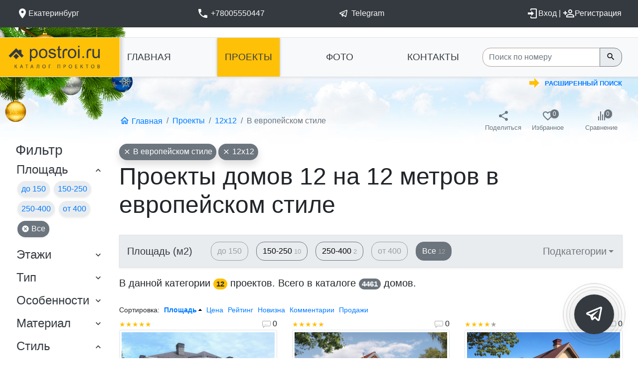

--- FILE ---
content_type: text/html; charset=UTF-8
request_url: https://ekb.postroi.ru/projects/12x12_evro/
body_size: 98386
content:
<!DOCTYPE html>
<html lang="ru" class="no-js">
<head>
    <meta charset="utf-8" />
    <meta name="viewport" content="width=device-width, initial-scale=1, shrink-to-fit=no" />
    <meta name="description" content="Проекты домов 12 на 12 метров в европейском стиле. ✔ 4000 Готовых проектов. ✔ Скидки, доработки, заказ онлайн. ✔ Бесплатная доставка. ☎ 8-800-555-04-47 в Екатеринбурге." />
<meta property="og:title" content="Проекты домов 12 на 12 метров в европейском стиле в Екатеринбурге" />
<link rel="canonical" href="/projects/12x12_evro/" />
<link rel="stylesheet" type="text/css" href="https://cdn.jsdelivr.net/npm/bootstrap@4.6.1/dist/css/bootstrap.min.css" />
<link rel="stylesheet" type="text/css" href="/css/main.css?53" />
<link rel="stylesheet" type="text/css" href="/css/common.css?2" />
<link rel="stylesheet" type="text/css" href="/css/mdi/css/materialdesignicons.css?11" />
<link rel="stylesheet" type="text/css" href="/css/fltr.css?1" />
<link rel="stylesheet" type="text/css" href="/assets/cc9f8cc3/listview/styles.css" />
<link rel="stylesheet" type="text/css" href="/assets/ead100d3/pager.css" />
<link rel="stylesheet" type="text/css" href="/css/fltractiv.css?1" />
<title>Проекты домов 12 на 12 метров в европейском стиле в Екатеринбурге</title>
    <link rel="icon" href="/images/favicon.ico" type="image/x-icon" />
	<link rel="apple-touch-icon" href="/images/touch-icon-iphone.png">
	<link rel="apple-touch-icon" sizes="76x76" href="/images/touch-icon-ipad.png">
	<link rel="apple-touch-icon" sizes="120x120" href="/images/touch-icon-iphone-retina.png">
	<link rel="apple-touch-icon" sizes="152x152" href="/images/touch-icon-ipad-retina.png">
    <link rel="shortcut icon" href="/images/favicon.ico" type="image/x-icon" />
    <meta name="yandex-verification" content="891fde5329098033" />
</head>
<body><script type="text/javascript" src="/js/ccbutton.js?1"></script>
<script type="text/javascript">
/*<![CDATA[*/
document.documentElement.classList.remove('no-js');
/*]]>*/
</script>

	<div class="wrapper">
		<div class="container-fluid bg-dark">
			<div class="row p0 px-0 px-sm-1 px-dm-2 px-lg-3 pb-0 pb-lg-0 text-light">
				<div class="col-auto mr-auto p-3 d-block d-md-none">
					<a href="/" title="Главная">
						<img width=190 alt="Лого" class="lazyload" src="/images/bllogo.gif" data-src="/images/flogob.png">
					</a>
				</div>
				<button class="mx-2 btn collapsed d-inline-block d-md-none col-auto my-auto text-right navbar-dark navbar-toggler"
					data-toggle="collapse" type="button" aria-expanded="false"
					data-target="#supertopmenu">
					<span class="navbar-toggler-icon"></span>
				</button>
				<table class="collapse w-100 mx-3 my-2 d-md-table" id="supertopmenu">
					<tr>
						<td class="text-left tdh1">
							    <a data-toggle="modal" data-target="#subdomain" class="text-light" href="#"><span class="text-nowrap"><i class="mdi mdi-map-marker"
								style="font-size: 24px;"></i><span class="d-none d-sm-inline"
							>Екатеринбург</span></span></a>
<div class="modal fade" id="subdomain" tabindex="-1" role="dialog" aria-labelledby="exampleModalLabel"
		aria-hidden="true">
    <div class="modal-dialog" role="document" style='max-width:500px'>
        <div class="modal-content">
            
                            <div class="modal-header  bg-light">
                    <span class="he5style modal-title text-secondary" id="exampleModalLabel">Выберите регион</span>
                    <button type="button" class="close" data-dismiss="modal" aria-label="Close">
                        <span aria-hidden="true">&times;</span>
                    </button>
                </div>
                        <div class="modal-body">
                                    <div id="yw1" class="list-view">
<div class="row">
<div class="col-xs-12 col-sm-6 text-left">
    <a href="https://postroi.ru/projects/12x12_evro/">Москва и другие регионы</a></div>
<div class="col-xs-12 col-sm-6 text-left">
    <a href="https://spb.postroi.ru/projects/12x12_evro/">Санкт-Петербург</a></div>
</div><div class="keys" style="display:none" title="/projects/12x12_evro/"><span></span><span>2</span></div>
</div>                            </div>
            <div class="modal-footer">
                                    <button type="button" class="btn btn-secondary" data-dismiss="modal">Закрыть</button>
                                            </div>
                    </div>
    </div>
</div>						</td>
						<td class="text-center tdh1">
							<a class="text-light" rel="nofollow" href="tel:+78005550447"><i class="ml-1 mdi mdi-phone mr-1"
								style="font-size: 24px;"></i><span class="d-none
                                d-sm-inline">+78005550447</span></a>						</td>
                        <td class="text-center tdh1">
                                                        <a class="text-light" rel="nofollow" target="_blank" href="https://t.me/+79955016140"><i class="ml-1 mdi mdi-telega mr-1"
								style="font-size: 24px;"></i><span class="d-none d-sm-inline"
							    >Telegram</span></a>                        </td>
							<!--                            -->						<td class="text-right">
															<a rel="nofollow" class="text-light" href="/login/"><span class="text-nowrap"><i class="mdi mdi-login"
									style="font-size: 24px;"></i>Вход</span></a> | <a rel="nofollow" class="text-white" href="/reg/"><span class="text-nowrap"><i class="mdi mdi-account-plus-outline"
									style="font-size: 24px;"></i>Регистрация</span></a>													</td>
					</tr>
					<tr class="d-sm-none">
						<td colspan=5 class="py-3">
						<table class="w-100 border-top">
						<tr class="d-md-none">
						<td class="text-left pt-3">
							<a href="/projects/" class="text-light">ПРОЕКТЫ</a>
						</td>
						<td class="text-center pt-3">
							<a href="/photos/" class="text-light">ФОТО</a>
						</td>
						<td class="text-right pt-3">
							<a href="/contacts/" class="text-light">КОНТАКТЫ</a>
						</td>
						</tr>
						</table>
						</td>
					</tr>
				</table>
			</div>
		</div>
    <div class="sky">
		<div class="pt-1 ng">
			<div class="header col-12 mt-3 py-2 py-lg-0 lenta">
				<div class="row align-items-center px-3">
												<div id="logo" class="px-0 pr-lg-3 mt-0 mb-3 mb-lg-0 col-xs-12 col-md-3 col-lg-3 col-xl-2 text-left d-none d-md-block">
													<a href="/" title="Главная">
								<img width=190 alt="Лого" class="lazyload" src="/images/bllogo.gif" data-src="/images/logo_dark.png">
							</a>
												</div>
						<div class="px-0 pl-md-3 px-lg-1 px-xl-3 mt-0 mb-3 mb-lg-0 col-xs-12 col-md-9 col-lg-6 col-xl-7 d-none d-sm-block">
								<nav class="main_menu">
									<ul id="yw2">
<li><a href="/">ГЛАВНАЯ</a></li>
<li class="active"><a href="/projects/">ПРОЕКТЫ</a></li>
<li><a href="/photos/">ФОТО</a></li>
<li><a href="/contacts/">КОНТАКТЫ</a></li>
</ul><span></span></nav></div>
								
						
						<div id="search" class="px-0 px-lg-3 col-xs-12 col-lg-3 my-0 text-right d-inline-block">
								<form action="/projects/search/" class="input-group">
										<input type="text" class="form-control" name="Project[alias]"
											style="border-color: #b2a099;"
											placeholder="Поиск по номеру" value="">
										<span class="input-group-append">
											<button type="submit"
											class="btn btn-outline-secondary mdi mdi-magnify" style="font-size: 15px;"></button>
										</span>
								</form>
						</div>
				</div>
            </div> 
		
				<div class="text-right px-sm-1 px-dm-2 px-lg-3 linksticker">
									<i class="mdi mdi-arrow-right-bold sticker d-none"></i>
									<a class="small pr-3 link"
										href="/projects/search/"><b>РАСШИРЕННЫЙ ПОИСК</b></a></div>

			<div class="container-fluid pt-3">
            	<div class="row px-0 px-sm-1 px-dm-2 px-lg-3 mt-4">
		<div class="col-md-12 col-lg-2">
		</div>
		<div class="col-md-12 col-lg-10 mb-3 mb-sm-0">
			<table class="border-0 w-100 comparecart">
			<tr class="align-middle"><td class="pr-2">
									<ol class="breadcrumb bg-transparent p-0 m-0" itemtype="http://schema.org/BreadcrumbList" id="brc0001">
<li class="breadcrumb-item" itemscope itemprop="itemListElement" itemtype="http://schema.org/ListItem"><a href="/" itemprop="item"><span itemprop="name" class="mdi mdi-home-outline align-top">Главная</span><meta itemprop="position" content="1"></a></li><li class="breadcrumb-item" itemscope itemprop="itemListElement" itemtype="http://schema.org/ListItem"><a href="/projects/" itemprop="item"><span itemprop="name">Проекты</span></a><meta itemprop="position" content="2"></li><li class="breadcrumb-item" itemscope itemprop="itemListElement" itemtype="http://schema.org/ListItem"><a href="/12x12/" itemprop="item"><span itemprop="name">12х12</span></a><meta itemprop="position" content="3"></li><li class="breadcrumb-item active" itemscope itemprop="itemListElement" itemtype="http://schema.org/ListItem"><link itemprop="item" href="/projects/12x12_evro/"><span itemprop="name">В европейском стиле</span><meta itemprop="position" content="4"></link></li></ol>							</td><td class="pl-1 text-right">
			<div class="d-inline-block pr-4 pr-xs-5">
				<div class="row align-items-center">
					<div class="col-4 px-3">		<a id="sharepop"
			class="text-decoration-none text-center
			d-inline-block text-secondary" href="#">
			<i class="mdi mdi-share-variant h4" title="Поделиться"></i>
			<small class="d-none d-lg-block">Поделиться</small></a>
</div>
					<div class="col-4 px-3"><a id="cart" class="text-decoration-none text-center
							d-inline-block text-secondary" style="position:relative;" href="/projects/cart/"><i class="mdi mdi-heart-outline h4" title="Избранное"></i>
			<small class="d-none d-lg-block">Избранное</small><span class=
			"shadow-sm badge badge-secondary font-weight-normal"
			style="position:absolute;
			top:0px;left:50%;margin-left:5px;">0</span></a></div>
					<div class="col-4 px-0 pl-3"><a id="compare" class="text-decoration-none text-center
							d-inline-block text-secondary" style="position:relative;" href="/projects/compare/"><i class="mdi mdi-cmp h4" title="Сравнение"></i>
			<small class="d-none d-lg-block">Сравнение</small><span class=
			"shadow-sm badge badge-secondary font-weight-normal"
			style="position:absolute;
			top:0px;left:50%;margin-left:5px;">0</span></a></div>
				</div>
			</div>
			</td></tr>
		</table>
		</div>
	</div>
	<div class="row px-0 px-sm-1 px-dm-2 px-lg-3 mt-3">
		<aside class="col-xs-12 col-lg-2">
						<div class="fltrgrp pb-3">
	<span class="h3 mb-1 text-dark d-lg-block d-none">Фильтр</span>
	<button class="collapsed text-decoration-none
	text-dark
	btn btn-link w-100 text-left py-1 px-2 bg-grey shadow-sm
	d-block d-lg-none"
	data-toggle="collapse" type="button"
	aria-expanded="false"
	data-target="#collapsefltr">
		<table class="w-100"><tr><td class="h3 p-0 openclose">фильтр</td>
		<td class="text-right align-middle"><div class="collapseico d-inline-block"><i class="mdi mdi-chevron-down h5"></i></div></td><tr></table>
	</button>
	<div id="collapsefltr" class="collapse d-lg-block mt-1 text-break">



	<div class="mb-3 mt-2 fltrgrp">
	<button class=" text-decoration-none
	text-dark
	btn btn-link w-100 text-left p-0"
	data-toggle="collapse" type="button"
	aria-expanded="true"
	data-target="#collapsearea">
		<table class="w-100"><tr><td
		class="h4 selected">Площадь</td>
		<td class="text-right align-middle"><div class="collapseico d-inline-block"><i class="mdi mdi-chevron-down h5"></i></div></td></tr></table>
	</button>
	<div id="collapsearea" class="collapse show mt-1">
<a href="/projects/12x12_evro/do150/" class=" noscrl text-decoration-none
						d-inline-block px-2 py-1 m-1 shadow-sm rounded bg-grey">до 150</a><a href="/projects/12x12_evro/ot150do250/" class=" noscrl text-decoration-none
						d-inline-block px-2 py-1 m-1 shadow-sm rounded bg-grey">150-250</a><a href="/projects/12x12_evro/ot250do400/" class=" noscrl text-decoration-none
						d-inline-block px-2 py-1 m-1 shadow-sm rounded bg-grey">250-400</a><a href="/projects/12x12_evro/ot400/" class=" noscrl text-decoration-none
						d-inline-block px-2 py-1 m-1 shadow-sm rounded bg-grey">от 400</a><a href="/projects/12x12_evro/" title="сбросить фильтр"
						class=" noscrl text-decoration-none d-inline-block px-2 py-1
						m-1 shadow-sm rounded bg-secondary text-white">
						<i class="mdi mdi-close-circle"></i> Все</a>	</div>
	</div>
	<div class="mb-3 mt-2 fltrgrp">
	<button class="collapsed text-decoration-none
	text-dark
	btn btn-link w-100 text-left p-0"
	data-toggle="collapse" type="button"
	aria-expanded="false"
	data-target="#collapsefloor">
		<table class="w-100"><tr><td
		class="h4 ">Этажи</td>
		<td class="text-right align-middle"><div class="collapseico d-inline-block"><i class="mdi mdi-chevron-down h5"></i></div></td></tr></table>
	</button>
	<div id="collapsefloor" class="collapse  mt-1">
<a href="/projects/12x12_evro/?one" class=" noscrl text-decoration-none
						d-inline-block px-2 py-1 m-1 shadow-sm rounded bg-grey">1</a><a href="/projects/12x12_evro/?two" class=" noscrl text-decoration-none
						d-inline-block px-2 py-1 m-1 shadow-sm rounded bg-grey">2</a><a href="/projects/12x12_evro/?three" class=" noscrl text-decoration-none
						d-inline-block px-2 py-1 m-1 shadow-sm rounded bg-grey">3</a><a href="/projects/12x12_evro/?four" class=" noscrl text-decoration-none
						d-inline-block px-2 py-1 m-1 shadow-sm rounded bg-grey">4</a><a href="/projects/12x12_evro/?cokol" class=" noscrl text-decoration-none
						d-block px-2 py-1 my-1"><i class="mdi mdi-checkbox-blank-outline"></i> + цоколь</a><a href="/projects/12x12_evro/?mansarda" class=" noscrl text-decoration-none
						d-block px-2 py-1 my-1"><i class="mdi mdi-checkbox-blank-outline"></i> + мансарда</a>	</div>
	</div>
	<div class="mb-3 mt-2 fltrgrp">
	<button class="collapsed text-decoration-none
	text-dark
	btn btn-link w-100 text-left p-0"
	data-toggle="collapse" type="button"
	aria-expanded="false"
	data-target="#collapsetype">
		<table class="w-100"><tr><td
		class="h4 ">Тип</td>
		<td class="text-right align-middle"><div class="collapseico d-inline-block"><i class="mdi mdi-chevron-down h5"></i></div></td></tr></table>
	</button>
	<div id="collapsetype" class="collapse  mt-1">
<a href="/projects/12x12_evro/?town" class=" noscrl text-decoration-none
						d-block px-2 py-1 my-1"><i class="mdi mdi-checkbox-blank-circle-outline"></i> Таунхаусы и блокированные дома</a><a href="/projects/12x12_evro/?2s" class=" noscrl text-decoration-none
						d-block px-2 py-1 my-1"><i class="mdi mdi-checkbox-blank-circle-outline"></i> На две семьи</a><a href="/projects/12x12_evro/?mansions" class=" noscrl text-decoration-none
						d-block px-2 py-1 my-1"><i class="mdi mdi-checkbox-blank-circle-outline"></i> Особняки</a><a href="/projects/12x12_evro/?doma" class=" noscrl text-decoration-none
						d-block px-2 py-1 my-1"><i class="mdi mdi-checkbox-blank-circle-outline"></i> Загородные дома</a><a href="/projects/12x12_evro/?bany" class=" noscrl text-decoration-none
						d-block px-2 py-1 my-1"><i class="mdi mdi-checkbox-blank-circle-outline"></i> Бани</a><a href="/projects/12x12_evro/?garages" class=" noscrl text-decoration-none
						d-block px-2 py-1 my-1"><i class="mdi mdi-checkbox-blank-circle-outline"></i> Гаражи</a><a href="/projects/12x12_evro/?arbors" class=" noscrl text-decoration-none
						d-block px-2 py-1 my-1"><i class="mdi mdi-checkbox-blank-circle-outline"></i> Беседки</a><a href="/projects/12x12_evro/?pools" class=" noscrl text-decoration-none
						d-block px-2 py-1 my-1"><i class="mdi mdi-checkbox-blank-circle-outline"></i> Бассейны</a>	</div>
	</div>
	<div class="mb-3 mt-2 fltrgrp">
	<button class="collapsed text-decoration-none
	text-dark
	btn btn-link w-100 text-left p-0"
	data-toggle="collapse" type="button"
	aria-expanded="false"
	data-target="#collapseosobennosti">
		<table class="w-100"><tr><td
		class="h4 ">Особенности</td>
		<td class="text-right align-middle"><div class="collapseico d-inline-block"><i class="mdi mdi-chevron-down h5"></i></div></td></tr></table>
	</button>
	<div id="collapseosobennosti" class="collapse  mt-1">
<a href="/projects/12x12_evro/?uzk" class=" noscrl text-decoration-none
						d-block px-2 py-1 my-1"><i class="mdi mdi-checkbox-blank-outline"></i> Для узких участков</a><div class="h5">Крыша</div><a href="/projects/12x12_evro/?flatroof" class=" noscrl text-decoration-none
						d-block px-2 py-1 my-1"><i class="mdi mdi-checkbox-blank-circle-outline"></i> С плоской крышей</a><a href="/projects/12x12_evro/?1sroof" class=" noscrl text-decoration-none
						d-block px-2 py-1 my-1"><i class="mdi mdi-checkbox-blank-circle-outline"></i> С односкатной крышей</a><a href="/projects/12x12_evro/?2sroof" class=" noscrl text-decoration-none
						d-block px-2 py-1 my-1"><i class="mdi mdi-checkbox-blank-circle-outline"></i> С двускатной крышей</a><div class="h5">Санузлы</div><a href="/projects/12x12_evro/?bathrooms2" class=" noscrl text-decoration-none
						d-inline-block px-2 py-1 m-1 shadow-sm rounded bg-grey">2</a><a href="/projects/12x12_evro/?bathrooms3" class=" noscrl text-decoration-none
						d-inline-block px-2 py-1 m-1 shadow-sm rounded bg-grey">3</a><div class="h5">Спальни</div><a href="/projects/12x12_evro/?2sp" class=" noscrl text-decoration-none
						d-inline-block px-2 py-1 m-1 shadow-sm rounded bg-grey">2</a><a href="/projects/12x12_evro/?3sp" class=" noscrl text-decoration-none
						d-inline-block px-2 py-1 m-1 shadow-sm rounded bg-grey">3</a><a href="/projects/12x12_evro/?4sp" class=" noscrl text-decoration-none
						d-inline-block px-2 py-1 m-1 shadow-sm rounded bg-grey">4</a><a href="/projects/12x12_evro/?5sp" class=" noscrl text-decoration-none
						d-inline-block px-2 py-1 m-1 shadow-sm rounded bg-grey">5</a><div class="h5">Спальни на 1 этаже</div><a href="/projects/12x12_evro/?livingrooms1" class=" noscrl text-decoration-none
						d-inline-block px-2 py-1 m-1 shadow-sm rounded bg-grey">1</a><a href="/projects/12x12_evro/?livingrooms2" class=" noscrl text-decoration-none
						d-inline-block px-2 py-1 m-1 shadow-sm rounded bg-grey">2</a><a href="/projects/12x12_evro/?livingrooms3" class=" noscrl text-decoration-none
						d-inline-block px-2 py-1 m-1 shadow-sm rounded bg-grey">3</a><div class="h5">Помещения</div><a href="/projects/12x12_evro/?with_garages" class=" noscrl text-decoration-none
						d-block px-2 py-1 my-1"><i class="mdi mdi-checkbox-blank-outline"></i> С гаражом</a><a href="/projects/12x12_evro/?s_saunoy" class=" noscrl text-decoration-none
						d-block px-2 py-1 my-1"><i class="mdi mdi-checkbox-blank-outline"></i> С сауной</a><a href="/projects/12x12_evro/?s_basseynom" class=" noscrl text-decoration-none
						d-block px-2 py-1 my-1"><i class="mdi mdi-checkbox-blank-outline"></i> С бассейном</a><a href="/projects/12x12_evro/?kotelnaya" class=" noscrl text-decoration-none
						d-block px-2 py-1 my-1"><i class="mdi mdi-checkbox-blank-outline"></i> С котельной</a><a href="/projects/12x12_evro/?wintergarden" class=" noscrl text-decoration-none
						d-block px-2 py-1 my-1"><i class="mdi mdi-checkbox-blank-outline"></i> С зимним садом</a><a href="/projects/12x12_evro/?sports" class=" noscrl text-decoration-none
						d-block px-2 py-1 my-1"><i class="mdi mdi-checkbox-blank-outline"></i> Со спортзалом</a><a href="/projects/12x12_evro/?secondlight" class=" noscrl text-decoration-none
						d-block px-2 py-1 my-1"><i class="mdi mdi-checkbox-blank-outline"></i> Со вторым светом</a><a href="/projects/12x12_evro/?s_terrasoy" class=" noscrl text-decoration-none
						d-block px-2 py-1 my-1"><i class="mdi mdi-checkbox-blank-outline"></i> С террасой</a>	</div>
	</div>
	<div class="mb-3 mt-2 fltrgrp">
	<button class="collapsed text-decoration-none
	text-dark
	btn btn-link w-100 text-left p-0"
	data-toggle="collapse" type="button"
	aria-expanded="false"
	data-target="#collapsemat">
		<table class="w-100"><tr><td
		class="h4 ">Материал</td>
		<td class="text-right align-middle"><div class="collapseico d-inline-block"><i class="mdi mdi-chevron-down h5"></i></div></td></tr></table>
	</button>
	<div id="collapsemat" class="collapse  mt-1">
<a href="/projects/12x12_evro/?k" class=" noscrl text-decoration-none
						d-block px-2 py-1 my-1"><i class="mdi mdi-checkbox-blank-circle-outline"></i> Кирпичные</a><a href="/projects/12x12_evro/?p" class=" noscrl text-decoration-none
						d-block px-2 py-1 my-1"><i class="mdi mdi-checkbox-blank-circle-outline"></i> Пенобетонные</a><a href="/projects/12x12_evro/?d" class=" noscrl text-decoration-none
						d-block px-2 py-1 my-1"><i class="mdi mdi-checkbox-blank-circle-outline"></i> Деревянные</a><a href="/projects/12x12_evro/?s" class=" noscrl text-decoration-none
						d-block px-2 py-1 my-1"><i class="mdi mdi-checkbox-blank-circle-outline"></i> Каркасные</a><a href="/projects/12x12_evro/?m" class=" noscrl text-decoration-none
						d-block px-2 py-1 my-1"><i class="mdi mdi-checkbox-blank-circle-outline"></i> Монолитные</a><a href="/projects/12x12_evro/?poriz" class=" noscrl text-decoration-none
						d-block px-2 py-1 my-1"><i class="mdi mdi-checkbox-blank-circle-outline"></i> Из керамических блоков</a><a href="/projects/12x12_evro/?brus" class=" noscrl text-decoration-none
						d-block px-2 py-1 my-1"><i class="mdi mdi-checkbox-blank-circle-outline"></i> Из бруса</a><a href="/projects/12x12_evro/?brevno" class=" noscrl text-decoration-none
						d-block px-2 py-1 my-1"><i class="mdi mdi-checkbox-blank-circle-outline"></i> Из бревна</a><a href="/projects/12x12_evro/?kamen" class=" noscrl text-decoration-none
						d-block px-2 py-1 my-1"><i class="mdi mdi-checkbox-blank-circle-outline"></i> Каменные</a>	</div>
	</div>
	<div class="mb-3 mt-2 fltrgrp">
	<button class=" text-decoration-none
	text-dark
	btn btn-link w-100 text-left p-0"
	data-toggle="collapse" type="button"
	aria-expanded="true"
	data-target="#collapsestyle">
		<table class="w-100"><tr><td
		class="h4 selected">Стиль</td>
		<td class="text-right align-middle"><div class="collapseico d-inline-block"><i class="mdi mdi-chevron-down h5"></i></div></td></tr></table>
	</button>
	<div id="collapsestyle" class="collapse show mt-1">
<a href="/12x12/?cana" class=" noscrl text-decoration-none
						d-block px-2 py-1 my-1"><i class="mdi mdi-checkbox-blank-circle-outline"></i> Канадские</a><a href="/projects/12x12_eng/" class=" noscrl text-decoration-none
						d-block px-2 py-1 my-1"><i class="mdi mdi-checkbox-blank-circle-outline"></i> В английском стиле</a><a href="/projects/12x12_modern/" class=" noscrl text-decoration-none
						d-block px-2 py-1 my-1"><i class="mdi mdi-checkbox-blank-circle-outline"></i> В современном стиле</a><a href="/projects/12x12_classic/" class=" noscrl text-decoration-none
						d-block px-2 py-1 my-1"><i class="mdi mdi-checkbox-blank-circle-outline"></i> В классическом стиле</a><a href="/12x12/" class=" noscrl text-decoration-none
						d-block px-2 py-1 my-1 rounded bg-secondary shadow text-white"
						title="сбросить фильтр"><i
						class="mdi mdi-close-circle"></i> В европейском стиле</a>	</div>
	</div>
	<div class="mb-3 mt-2 fltrgrp">
	<button class=" text-decoration-none
	text-dark
	btn btn-link w-100 text-left p-0"
	data-toggle="collapse" type="button"
	aria-expanded="true"
	data-target="#collapsesize">
		<table class="w-100"><tr><td
		class="h4 selected">Габариты</td>
		<td class="text-right align-middle"><div class="collapseico d-inline-block"><i class="mdi mdi-chevron-down h5"></i></div></td></tr></table>
	</button>
	<div id="collapsesize" class="collapse show mt-1">
<a href="/evro/?6x8" class=" noscrl text-decoration-none
						d-block px-2 py-1 my-1"><i class="mdi mdi-checkbox-blank-circle-outline"></i> 6х8</a><a href="/evro/?7x7" class=" noscrl text-decoration-none
						d-block px-2 py-1 my-1"><i class="mdi mdi-checkbox-blank-circle-outline"></i> 7х7</a><a href="/evro/?7x8" class=" noscrl text-decoration-none
						d-block px-2 py-1 my-1"><i class="mdi mdi-checkbox-blank-circle-outline"></i> 7х8</a><a href="/projects/8x8_evro/" class=" noscrl text-decoration-none
						d-block px-2 py-1 my-1"><i class="mdi mdi-checkbox-blank-circle-outline"></i> 8х8</a><a href="/projects/8x9_evro/" class=" noscrl text-decoration-none
						d-block px-2 py-1 my-1"><i class="mdi mdi-checkbox-blank-circle-outline"></i> 8х9</a><a href="/projects/8x10_evro/" class=" noscrl text-decoration-none
						d-block px-2 py-1 my-1"><i class="mdi mdi-checkbox-blank-circle-outline"></i> 8х10</a><a href="/projects/9x9_evro/" class=" noscrl text-decoration-none
						d-block px-2 py-1 my-1"><i class="mdi mdi-checkbox-blank-circle-outline"></i> 9х9</a><a href="/projects/9x10_evro/" class=" noscrl text-decoration-none
						d-block px-2 py-1 my-1"><i class="mdi mdi-checkbox-blank-circle-outline"></i> 9х10</a><a href="/projects/9x11_evro/" class=" noscrl text-decoration-none
						d-block px-2 py-1 my-1"><i class="mdi mdi-checkbox-blank-circle-outline"></i> 9х11</a><a href="/projects/10x10_evro/" class=" noscrl text-decoration-none
						d-block px-2 py-1 my-1"><i class="mdi mdi-checkbox-blank-circle-outline"></i> 10х10</a><a href="/projects/10x11_evro/" class=" noscrl text-decoration-none
						d-block px-2 py-1 my-1"><i class="mdi mdi-checkbox-blank-circle-outline"></i> 10х11</a><a href="/projects/10x12_evro/" class=" noscrl text-decoration-none
						d-block px-2 py-1 my-1"><i class="mdi mdi-checkbox-blank-circle-outline"></i> 10х12</a><a href="/projects/11x11_evro/" class=" noscrl text-decoration-none
						d-block px-2 py-1 my-1"><i class="mdi mdi-checkbox-blank-circle-outline"></i> 11х11</a><a href="/projects/11x12_evro/" class=" noscrl text-decoration-none
						d-block px-2 py-1 my-1"><i class="mdi mdi-checkbox-blank-circle-outline"></i> 11х12</a><a href="/evro/" class=" noscrl text-decoration-none
						d-block px-2 py-1 my-1 rounded bg-secondary shadow text-white"
						title="сбросить фильтр"><i
						class="mdi mdi-close-circle"></i> 12х12</a><a href="/projects/nebolshie_evro/" class=" noscrl text-decoration-none
						d-block px-2 py-1 my-1"><i class="mdi mdi-checkbox-blank-circle-outline"></i> Небольшие</a>	</div>
	</div>
	</div>
	<hr class="d-none d-lg-block">
	</div>
						<!--noindex-->
			<div class="d-none d-lg-block">
			<a class="btn btn-warning py-1 px-3 w-100" href="/projects/discount/">Скидки</a><BR><BR>
			<a class="btn btn-dark py-1 px-3 w-100" href="/projects/new/">Новинки</a><BR><BR>
			<BR><BR>
								<!--noindex-->
    
        
<div class="card bg-grey mb-3 text-muted text-center">
	<div class="p-2 card-header">
		<img width=90 alt="Доставка" class="lazyload" src="/images/bl650.gif" data-src="/advr/bn/delivery.png"><BR>
		Доставка проектов</div>
	<div class="p-2 card-body bg-light" style="font-size:12px;">
		Москва, Санкт-Петербург:<br><strong>1 день</strong>
	</div>
	<div class="p-2 card-body" style="font-size:12px;">
		Новосибирск, Екатеринбург, Нижний Новгород, Казань, Воронеж, Самара:<br>
		<strong>2 дня</strong>
	</div>

	<div class="p-2 card-body bg-light" style="font-size:12px;">
		Тюмень, Калининград, Сочи, Краснодар, Ростов-на-Дону, Владивосток, Пермь, Челябинск, Оренбург:<br>
		<strong>3 дня</strong>
	</div>
	<div class="p-2 card-body" style="font-size:12px;">
		Доставка в другие города России, страны бывшего СНГ и Казахстан:<br>
		<strong>1-5 рабочих дней</strong>
	</div>
</div>
<!--/noindex-->
			</div>
			<!--/noindex-->
				</aside>
		<div class="col-xs-12 col-lg-10">
			<a href="/12x12/" class="noscrl text-decoration-none
			d-inline-block px-2 py-1 mr-1 my-1 rounded bg-secondary shadow text-white"
			title="сбросить фильтр"><i
			class="mdi mdi-close"></i> В европейском стиле</a><a href="/evro/" class="noscrl text-decoration-none
			d-inline-block px-2 py-1 mr-1 my-1 rounded bg-secondary shadow text-white"
			title="сбросить фильтр"><i
			class="mdi mdi-close"></i> 12х12</a><h1>Проекты домов 12 на 12 метров в европейском стиле</h1><BR><div class="row"><div class="order-2 col-12"><br></div><br><br><div class="list-view order-1 col-12" id="category">
<div class="summary"><div class="text-left"><div class="mb-3 border container-fluid shadow-sm">
	<div class="row bg-grey py-0">
		<div class="col-2 d-none d-xl-block text-dark align-self-center
		lead"><b>Площадь (м2)</b></div>
			<div class="col-xl-7 col-lg-9 col-md-12 align-self-center pr-0 pt-2">
				<button class="noscrl btn btn-outline-secondary mr-3 text-nowrap mb-2 disabled" aria-disabled="true" tabindex="-1" type="button" dissabled="true">до 150</button><a class="noscrl btn btn-outline-secondary mr-3 text-nowrap mb-2" role="button" href="/projects/12x12_evro/ot150do250/">150-250<span class="text-grey"><small> 10</small></a><a class="noscrl btn btn-outline-secondary mr-3 text-nowrap mb-2" role="button" href="/projects/12x12_evro/ot250do400/">250-400<span class="text-grey"><small> 2</small></a><button class="noscrl btn btn-outline-secondary mr-3 text-nowrap mb-2 disabled" aria-disabled="true" tabindex="-1" type="button" dissabled="true">от 400</button><a class="noscrl btn btn-outline-secondary mr-0 active text-nowrap mb-2" title="Сбросить фильтр по площади" role="button" href="/projects/12x12_evro/">Все<span class="text-grey"><small> 12</small></a>			</div>
		<div class="col text-right p-0">
			<button class="collapsed fltrsbtn
			btn px-3 text-left rounded-0 py-3 text-dark
			disabled" type="button"
			data-toggle="collapse" data-target="#collapsesubcat"
			aria-expanded="false"
			aria-controls="collapsesubcat"
			title="Скрыть/показать подкатегории"><span
			class="lead"><b>Подкатегории</b></span></button>
		</div>
	</div>
	<div class="collapse " id="collapsesubcat">
						<div class="row subcat py-2"><div class="col">Подкатегорий нет</div></div>
						<div class="row subcat p-0 bg-secondary">
									<div class="col p-0"><a href="/projects/" class="btn btn-secondary rounded-0 text-center w-100 h-100"><i class="h4 mdi mdi-close"></i> Сбросить фильтры</a></div>
								<div class="col p-0"><a href="/projects/search/" class="btn btn-secondary rounded-0 text-center w-100 h-100"><i class="mdi mdi-magnify h4"></i> Расширенный поиск</a></div></div>
	</div>
</div><div class="lead">В данной категории <span class="badge badge-warning">12</span> проектов.<!--noindex-->
	Всего в каталоге <span class="badge badge-secondary">4461</span> домов.<!--/noindex-->
	</div></div><BR></div><div class="sorter text-left">
Сортировка: <ul>
<li><a rel="nofollow" class="asc" href="/projects/12x12_evro/?sort=total_area.desc">Площадь</a></li>
<li><a rel="nofollow" href="/projects/12x12_evro/?sort=price">Цена</a></li>
<li><a rel="nofollow" href="/projects/12x12_evro/?sort=score">Рейтинг</a></li>
<li><a rel="nofollow" href="/projects/12x12_evro/?sort=created">Новизна</a></li>
<li><a rel="nofollow" href="/projects/12x12_evro/?sort=comments">Комментарии</a></li>
<li><a rel="nofollow" href="/projects/12x12_evro/?sort=sale">Продажи</a></li>
</ul></div><div class="row">
<div class="snippet col-xs-12 col-sm-6 col-lg-4 " itemscope itemtype="http://schema.org/Product">
			<!--noindex-->
				<div class="row">
					<div class="col-6"><div class="bg-white p-0 score"><div
class="text-nowrap text-grey m-0 p-0 stars_grey" title="Суммарная оценка 4.75 (8 оценок)">★★★★★</div><div
class="text-nowrap text-warning bg-white m-0 p-0 stars_yellow" title="Суммарная оценка 4.75 (8 оценок)"
style="width: 95%;">★★★★★</div></div></div>
					<div class="col-6 text-right">
						<img src="/images/baloon.gif" title="Количество комментариев"> 0</div>
				</div>
			<!--/noindex--><div class=snippet_header_wr><a href="/projects/r-158-1p/"><img class="img-fluid img-thumbnail mb5 backgrhover lazyload" data-src="/projects/r-158-1p/p.jpg" src="/images/bl650.gif" alt="" /><noscript><img class="img-fluid img-thumbnail mb5 backgrhover" itemprop="image" src="/projects/r-158-1p/p.jpg" alt="" /></noscript><span class="snippet_header_white" itemprop="name">R-158-1P</span></a></div><div class="prj-list-dscr" itemprop="description"><a href="/projects/r-158-1p/">R-158-1P проект двухэтажного коттеджа из пеноблоков размером 12 на 12 </a></div><TABLE class="w-100 border-0">
			<TR class="align-top">
				<TD><b>158.23</b> м<sup>2</sup></TD>
				<TD class=td_right>12.4 х 12.4 м</TD></TR>
		</TABLE>
		<TABLE class="w-100 border-0 mb-3">
			<TR>
				<TD><span class="price" itemprop="offers" itemscope itemtype="http://schema.org/Offer">
    				<meta itemprop="priceCurrency" content="RUB">
    				<span itemprop="price">38 000</span></span> руб</TD>
			<TD  class="td_right form-group cart_buttons"><span id="cart_r-158-1p"><button onClick="ccButtonСlick(this);" data-name="cart" data-alias="r-158-1p" type="button" class="btn btn-link p-0 ml-2 text-secondary
		button_cart_r-158-1p"><i class="mdi mdi-heart-outline h4" title="Избранное"></i></button></span> <span id="compare_r-158-1p"><button onClick="ccButtonСlick(this);" data-name="compare" data-alias="r-158-1p" type="button" class="btn btn-link p-0 ml-2 text-secondary
		button_compare_r-158-1p"><i class="mdi mdi-cmp h4" title="Сравнение"></i></button></span></TD></TR></TABLE></div>
<div class="snippet col-xs-12 col-sm-6 col-lg-4 " itemscope itemtype="http://schema.org/Product">
			<!--noindex-->
				<div class="row">
					<div class="col-6"><div class="bg-white p-0 score"><div
class="text-nowrap text-grey m-0 p-0 stars_grey" title="Суммарная оценка 4.75 (2 оценки)">★★★★★</div><div
class="text-nowrap text-warning bg-white m-0 p-0 stars_yellow" title="Суммарная оценка 4.75 (2 оценки)"
style="width: 95%;">★★★★★</div></div></div>
					<div class="col-6 text-right">
						<img src="/images/baloon.gif" title="Количество комментариев"> 0</div>
				</div>
			<!--/noindex--><div class=snippet_header_wr><a href="/projects/a-174-1p/"><img class="img-fluid img-thumbnail mb5 backgrhover lazyload" data-src="/projects/a-174-1p/p.jpg" src="/images/bl650.gif" alt="" /><noscript><img class="img-fluid img-thumbnail mb5 backgrhover" itemprop="image" src="/projects/a-174-1p/p.jpg" alt="" /></noscript><span class="snippet_header_white" itemprop="name">A-174-1P</span></a></div><div class="prj-list-dscr" itemprop="description"><a href="/projects/a-174-1p/">A-174-1P проект одноэтажного дома из пеноблоков с мансардой и гаражом размером 12 на 12 </a></div><TABLE class="w-100 border-0">
			<TR class="align-top">
				<TD><b>173.5</b> м<sup>2</sup></TD>
				<TD class=td_right>12.1 х 11.8 м</TD></TR>
		</TABLE>
		<TABLE class="w-100 border-0 mb-3">
			<TR>
				<TD><span class="text-secondary">Продажи остановлены</span></TD>
			<TD  class="td_right form-group cart_buttons"><span id="cart_a-174-1p"><button onClick="ccButtonСlick(this);" data-name="cart" data-alias="a-174-1p" type="button" class="btn btn-link p-0 ml-2 text-secondary
		button_cart_a-174-1p"><i class="mdi mdi-heart-outline h4" title="Избранное"></i></button></span> <span id="compare_a-174-1p"><button onClick="ccButtonСlick(this);" data-name="compare" data-alias="a-174-1p" type="button" class="btn btn-link p-0 ml-2 text-secondary
		button_compare_a-174-1p"><i class="mdi mdi-cmp h4" title="Сравнение"></i></button></span></TD></TR></TABLE></div>
<div class="snippet col-xs-12 col-sm-6 col-lg-4 " itemscope itemtype="http://schema.org/Product">
			<!--noindex-->
				<div class="row">
					<div class="col-6"><div class="bg-white p-0 score"><div
class="text-nowrap text-grey m-0 p-0 stars_grey" title="Суммарная оценка 4 (4 оценки)">★★★★★</div><div
class="text-nowrap text-warning bg-white m-0 p-0 stars_yellow" title="Суммарная оценка 4 (4 оценки)"
style="width: 80%;">★★★★★</div></div></div>
					<div class="col-6 text-right">
						<img src="/images/baloon.gif" title="Количество комментариев"> 0</div>
				</div>
			<!--/noindex--><div class=snippet_header_wr><a href="/projects/u-180-1p/"><img class="img-fluid img-thumbnail mb5 backgrhover lazyload" data-src="/projects/u-180-1p/p.jpg" src="/images/bl650.gif" alt="" /><noscript><img class="img-fluid img-thumbnail mb5 backgrhover" itemprop="image" src="/projects/u-180-1p/p.jpg" alt="" /></noscript><span class="snippet_header_white" itemprop="name">U-180-1P</span></a></div><div class="prj-list-dscr" itemprop="description"><a href="/projects/u-180-1p/">U-180-1P проект двухэтажного дома из пеноблоков с подвалом и мансардой размером 12 на 12 </a></div><TABLE class="w-100 border-0">
			<TR class="align-top">
				<TD><b>180</b> м<sup>2</sup></TD>
				<TD class=td_right>11.9 х 11.9 м</TD></TR>
		</TABLE>
		<TABLE class="w-100 border-0 mb-3">
			<TR>
				<TD><span class="price" itemprop="offers" itemscope itemtype="http://schema.org/Offer">
    				<meta itemprop="priceCurrency" content="RUB">
    				<span itemprop="price">38 000</span></span> руб</TD>
			<TD  class="td_right form-group cart_buttons"><span id="cart_u-180-1p"><button onClick="ccButtonСlick(this);" data-name="cart" data-alias="u-180-1p" type="button" class="btn btn-link p-0 ml-2 text-secondary
		button_cart_u-180-1p"><i class="mdi mdi-heart-outline h4" title="Избранное"></i></button></span> <span id="compare_u-180-1p"><button onClick="ccButtonСlick(this);" data-name="compare" data-alias="u-180-1p" type="button" class="btn btn-link p-0 ml-2 text-secondary
		button_compare_u-180-1p"><i class="mdi mdi-cmp h4" title="Сравнение"></i></button></span></TD></TR></TABLE></div>
<div class="snippet col-xs-12 col-sm-6 col-lg-4 " itemscope itemtype="http://schema.org/Product">
			<!--noindex-->
				<div class="row">
					<div class="col-6"><div class="bg-white p-0 score"><div
class="text-nowrap text-grey m-0 p-0 stars_grey" title="Суммарная оценка 4.63 (4 оценки)">★★★★★</div><div
class="text-nowrap text-warning bg-white m-0 p-0 stars_yellow" title="Суммарная оценка 4.63 (4 оценки)"
style="width: 93%;">★★★★★</div></div></div>
					<div class="col-6 text-right">
						<img src="/images/baloon.gif" title="Количество комментариев"> 1</div>
				</div>
			<!--/noindex--><div class=snippet_header_wr><a href="/projects/r-191-1k/"><img class="img-fluid img-thumbnail mb5 backgrhover lazyload" data-src="/projects/r-191-1k/p.jpg" src="/images/bl650.gif" alt="" /><noscript><img class="img-fluid img-thumbnail mb5 backgrhover" itemprop="image" src="/projects/r-191-1k/p.jpg" alt="" /></noscript><span class="snippet_header_white" itemprop="name">R-191-1K</span></a></div><div class="prj-list-dscr" itemprop="description"><a href="/projects/r-191-1k/">R-191-1K проект одноэтажного коттеджа из кирпича с мансардой и гаражом размером 12 на 12 </a></div><TABLE class="w-100 border-0">
			<TR class="align-top">
				<TD><b>191.27</b> м<sup>2</sup></TD>
				<TD class=td_right>12.3 х 12.3 м</TD></TR>
		</TABLE>
		<TABLE class="w-100 border-0 mb-3">
			<TR>
				<TD><span class="text-secondary">Продажи остановлены</span></TD>
			<TD  class="td_right form-group cart_buttons"><span id="cart_r-191-1k"><button onClick="ccButtonСlick(this);" data-name="cart" data-alias="r-191-1k" type="button" class="btn btn-link p-0 ml-2 text-secondary
		button_cart_r-191-1k"><i class="mdi mdi-heart-outline h4" title="Избранное"></i></button></span> <span id="compare_r-191-1k"><button onClick="ccButtonСlick(this);" data-name="compare" data-alias="r-191-1k" type="button" class="btn btn-link p-0 ml-2 text-secondary
		button_compare_r-191-1k"><i class="mdi mdi-cmp h4" title="Сравнение"></i></button></span></TD></TR></TABLE></div>
<div class="snippet col-xs-12 col-sm-6 col-lg-4 " itemscope itemtype="http://schema.org/Product">
			<!--noindex-->
				<div class="row">
					<div class="col-6"><div class="bg-white p-0 score"><div
class="text-nowrap text-grey m-0 p-0 stars_grey" title="Суммарная оценка 4 (1 оценка)">★★★★★</div><div
class="text-nowrap text-warning bg-white m-0 p-0 stars_yellow" title="Суммарная оценка 4 (1 оценка)"
style="width: 80%;">★★★★★</div></div></div>
					<div class="col-6 text-right">
						<img src="/images/baloon.gif" title="Количество комментариев"> 0</div>
				</div>
			<!--/noindex--><div class=snippet_header_wr><a href="/projects/u-201-1p/"><img class="img-fluid img-thumbnail mb5 backgrhover lazyload" data-src="/projects/u-201-1p/p.jpg" src="/images/bl650.gif" alt="" /><noscript><img class="img-fluid img-thumbnail mb5 backgrhover" itemprop="image" src="/projects/u-201-1p/p.jpg" alt="" /></noscript><span class="snippet_header_white" itemprop="name">U-201-1P</span></a></div><div class="prj-list-dscr" itemprop="description"><a href="/projects/u-201-1p/">U-201-1P проект двухэтажного дома из пенобетона размером 12 на 12 </a></div><TABLE class="w-100 border-0">
			<TR class="align-top">
				<TD><b>200.79</b> м<sup>2</sup></TD>
				<TD class=td_right>12.3 х 11.8 м</TD></TR>
		</TABLE>
		<TABLE class="w-100 border-0 mb-3">
			<TR>
				<TD><span class="price" itemprop="offers" itemscope itemtype="http://schema.org/Offer">
    				<meta itemprop="priceCurrency" content="RUB">
    				<span itemprop="price">40 000</span></span> руб</TD>
			<TD  class="td_right form-group cart_buttons"><span id="cart_u-201-1p"><button onClick="ccButtonСlick(this);" data-name="cart" data-alias="u-201-1p" type="button" class="btn btn-link p-0 ml-2 text-secondary
		button_cart_u-201-1p"><i class="mdi mdi-heart-outline h4" title="Избранное"></i></button></span> <span id="compare_u-201-1p"><button onClick="ccButtonСlick(this);" data-name="compare" data-alias="u-201-1p" type="button" class="btn btn-link p-0 ml-2 text-secondary
		button_compare_u-201-1p"><i class="mdi mdi-cmp h4" title="Сравнение"></i></button></span></TD></TR></TABLE></div>
<div class="snippet col-xs-12 col-sm-6 col-lg-4 " itemscope itemtype="http://schema.org/Product">
			<!--noindex-->
				<div class="row">
					<div class="col-6"><div class="bg-white p-0 score"><div
class="text-nowrap text-grey m-0 p-0 stars_grey" title="Суммарная оценка 5 (1 оценка)">★★★★★</div><div
class="text-nowrap text-warning bg-white m-0 p-0 stars_yellow" title="Суммарная оценка 5 (1 оценка)"
style="width: 100%;">★★★★★</div></div></div>
					<div class="col-6 text-right">
						<img src="/images/baloon.gif" title="Количество комментариев"> 2</div>
				</div>
			<!--/noindex--><div class=snippet_header_wr><a href="/projects/u-217-1p/"><img class="img-fluid img-thumbnail mb5 backgrhover lazyload" data-src="/projects/u-217-1p/p.jpg" src="/images/bl650.gif" alt="" /><noscript><img class="img-fluid img-thumbnail mb5 backgrhover" itemprop="image" src="/projects/u-217-1p/p.jpg" alt="" /></noscript><span class="snippet_header_white" itemprop="name">U-217-1P</span></a></div><div class="prj-list-dscr" itemprop="description"><a href="/projects/u-217-1p/">U-217-1P проект двухэтажного дома из пенобетона размером 12 на 12</a></div><TABLE class="w-100 border-0">
			<TR class="align-top">
				<TD><b>216.47</b> м<sup>2</sup></TD>
				<TD class=td_right>11.6 х 12.5 м</TD></TR>
		</TABLE>
		<TABLE class="w-100 border-0 mb-3">
			<TR>
				<TD><span class="price" itemprop="offers" itemscope itemtype="http://schema.org/Offer">
    				<meta itemprop="priceCurrency" content="RUB">
    				<span itemprop="price">40 000</span></span> руб</TD>
			<TD  class="td_right form-group cart_buttons"><span id="cart_u-217-1p"><button onClick="ccButtonСlick(this);" data-name="cart" data-alias="u-217-1p" type="button" class="btn btn-link p-0 ml-2 text-secondary
		button_cart_u-217-1p"><i class="mdi mdi-heart-outline h4" title="Избранное"></i></button></span> <span id="compare_u-217-1p"><button onClick="ccButtonСlick(this);" data-name="compare" data-alias="u-217-1p" type="button" class="btn btn-link p-0 ml-2 text-secondary
		button_compare_u-217-1p"><i class="mdi mdi-cmp h4" title="Сравнение"></i></button></span></TD></TR></TABLE></div>
<div class="snippet col-xs-12 col-sm-6 col-lg-4 " itemscope itemtype="http://schema.org/Product">
			<!--noindex-->
				<div class="row">
					<div class="col-6"><div class="bg-white p-0 score"><div
class="text-nowrap text-grey m-0 p-0 stars_grey" title="Суммарная оценка 5 (2 оценки)">★★★★★</div><div
class="text-nowrap text-warning bg-white m-0 p-0 stars_yellow" title="Суммарная оценка 5 (2 оценки)"
style="width: 100%;">★★★★★</div></div></div>
					<div class="col-6 text-right">
						<img src="/images/baloon.gif" title="Количество комментариев"> 0</div>
				</div>
			<!--/noindex--><div class=snippet_header_wr><a href="/projects/v-220-1k/"><img class="img-fluid img-thumbnail mb5 backgrhover lazyload" data-src="/projects/v-220-1k/p.jpg" src="/images/bl650.gif" alt="" /><noscript><img class="img-fluid img-thumbnail mb5 backgrhover" itemprop="image" src="/projects/v-220-1k/p.jpg" alt="" /></noscript><span class="snippet_header_white" itemprop="name">V-220-1K</span></a></div><div class="prj-list-dscr" itemprop="description"><a href="/projects/v-220-1k/">V-220-1K проект двухэтажного коттеджа из кирпича размером 12 на 12 </a></div><TABLE class="w-100 border-0">
			<TR class="align-top">
				<TD><b>220.13</b> м<sup>2</sup></TD>
				<TD class=td_right>12.5 х 11.6 м</TD></TR>
		</TABLE>
		<TABLE class="w-100 border-0 mb-3">
			<TR>
				<TD><span class="price" itemprop="offers" itemscope itemtype="http://schema.org/Offer">
    				<meta itemprop="priceCurrency" content="RUB">
    				<span itemprop="price">40 000</span></span> руб</TD>
			<TD  class="td_right form-group cart_buttons"><span id="cart_v-220-1k"><button onClick="ccButtonСlick(this);" data-name="cart" data-alias="v-220-1k" type="button" class="btn btn-link p-0 ml-2 text-secondary
		button_cart_v-220-1k"><i class="mdi mdi-heart-outline h4" title="Избранное"></i></button></span> <span id="compare_v-220-1k"><button onClick="ccButtonСlick(this);" data-name="compare" data-alias="v-220-1k" type="button" class="btn btn-link p-0 ml-2 text-secondary
		button_compare_v-220-1k"><i class="mdi mdi-cmp h4" title="Сравнение"></i></button></span></TD></TR></TABLE></div>
<div class="snippet col-xs-12 col-sm-6 col-lg-4 " itemscope itemtype="http://schema.org/Product">
			<!--noindex-->
				<div class="row">
					<div class="col-6"><div class="bg-white p-0 score"><div
class="text-nowrap text-grey m-0 p-0 stars_grey" title="Суммарная оценка 4.17 (3 оценки)">★★★★★</div><div
class="text-nowrap text-warning bg-white m-0 p-0 stars_yellow" title="Суммарная оценка 4.17 (3 оценки)"
style="width: 83%;">★★★★★</div></div></div>
					<div class="col-6 text-right">
						<img src="/images/baloon.gif" title="Количество комментариев"> 0</div>
				</div>
			<!--/noindex--><div class=snippet_header_wr><a href="/projects/p-225-1p/"><img class="img-fluid img-thumbnail mb5 backgrhover lazyload" data-src="/projects/p-225-1p/p.jpg" src="/images/bl650.gif" alt="" /><noscript><img class="img-fluid img-thumbnail mb5 backgrhover" itemprop="image" src="/projects/p-225-1p/p.jpg" alt="" /></noscript><span class="snippet_header_white" itemprop="name">P-225-1P</span></a></div><div class="prj-list-dscr" itemprop="description"><a href="/projects/p-225-1p/">P-225-1P проект двухэтажного коттеджа из газобетона размером 12 на 12 </a></div><TABLE class="w-100 border-0">
			<TR class="align-top">
				<TD><b>224.94</b> м<sup>2</sup></TD>
				<TD class=td_right>11.6 х 12.5 м</TD></TR>
		</TABLE>
		<TABLE class="w-100 border-0 mb-3">
			<TR>
				<TD><span class="price" itemprop="offers" itemscope itemtype="http://schema.org/Offer">
    				<meta itemprop="priceCurrency" content="RUB">
    				<span itemprop="price">40 000</span></span> руб</TD>
			<TD  class="td_right form-group cart_buttons"><span id="cart_p-225-1p"><button onClick="ccButtonСlick(this);" data-name="cart" data-alias="p-225-1p" type="button" class="btn btn-link p-0 ml-2 text-secondary
		button_cart_p-225-1p"><i class="mdi mdi-heart-outline h4" title="Избранное"></i></button></span> <span id="compare_p-225-1p"><button onClick="ccButtonСlick(this);" data-name="compare" data-alias="p-225-1p" type="button" class="btn btn-link p-0 ml-2 text-secondary
		button_compare_p-225-1p"><i class="mdi mdi-cmp h4" title="Сравнение"></i></button></span></TD></TR></TABLE></div>
<div class="snippet col-xs-12 col-sm-6 col-lg-4 " itemscope itemtype="http://schema.org/Product">
			<!--noindex-->
				<div class="row">
					<div class="col-6"><div class="bg-white p-0 score"><div
class="text-nowrap text-grey m-0 p-0 stars_grey" title="Суммарная оценка 5 (1 оценка)">★★★★★</div><div
class="text-nowrap text-warning bg-white m-0 p-0 stars_yellow" title="Суммарная оценка 5 (1 оценка)"
style="width: 100%;">★★★★★</div></div></div>
					<div class="col-6 text-right">
						<img src="/images/baloon.gif" title="Количество комментариев"> 0</div>
				</div>
			<!--/noindex--><div class=snippet_header_wr><a href="/projects/r-229-1p/"><img class="img-fluid img-thumbnail mb5 backgrhover lazyload" data-src="/projects/r-229-1p/p.jpg" src="/images/bl650.gif" alt="" /><noscript><img class="img-fluid img-thumbnail mb5 backgrhover" itemprop="image" src="/projects/r-229-1p/p.jpg" alt="" /></noscript><span class="snippet_header_white" itemprop="name">R-229-1P</span></a></div><div class="prj-list-dscr" itemprop="description"><a href="/projects/r-229-1p/">R-229-1P проект двухэтажного коттеджа из газобетона размером 12 на 12</a></div><TABLE class="w-100 border-0">
			<TR class="align-top">
				<TD><b>228.84</b> м<sup>2</sup></TD>
				<TD class=td_right>12 х 11.8 м</TD></TR>
		</TABLE>
		<TABLE class="w-100 border-0 mb-3">
			<TR>
				<TD><span class="price" itemprop="offers" itemscope itemtype="http://schema.org/Offer">
    				<meta itemprop="priceCurrency" content="RUB">
    				<span itemprop="price">40 000</span></span> руб</TD>
			<TD  class="td_right form-group cart_buttons"><span id="cart_r-229-1p"><button onClick="ccButtonСlick(this);" data-name="cart" data-alias="r-229-1p" type="button" class="btn btn-link p-0 ml-2 text-secondary
		button_cart_r-229-1p"><i class="mdi mdi-heart-outline h4" title="Избранное"></i></button></span> <span id="compare_r-229-1p"><button onClick="ccButtonСlick(this);" data-name="compare" data-alias="r-229-1p" type="button" class="btn btn-link p-0 ml-2 text-secondary
		button_compare_r-229-1p"><i class="mdi mdi-cmp h4" title="Сравнение"></i></button></span></TD></TR></TABLE></div>
<div class="snippet col-xs-12 col-sm-6 col-lg-4 " itemscope itemtype="http://schema.org/Product">
			<!--noindex-->
				<div class="row">
					<div class="col-6"><div class="bg-white p-0 score"><div
class="text-nowrap text-grey m-0 p-0 stars_grey" title="Суммарная оценка 4.25 (2 оценки)">★★★★★</div><div
class="text-nowrap text-warning bg-white m-0 p-0 stars_yellow" title="Суммарная оценка 4.25 (2 оценки)"
style="width: 85%;">★★★★★</div></div></div>
					<div class="col-6 text-right">
						<img src="/images/baloon.gif" title="Количество комментариев"> 2</div>
				</div>
			<!--/noindex--><div class=snippet_header_wr><a href="/projects/v-234-1k/"><img class="img-fluid img-thumbnail mb5 backgrhover lazyload" data-src="/projects/v-234-1k/p.jpg" src="/images/bl650.gif" alt="" /><noscript><img class="img-fluid img-thumbnail mb5 backgrhover" itemprop="image" src="/projects/v-234-1k/p.jpg" alt="" /></noscript><span class="snippet_header_white" itemprop="name">V-234-1K</span></a></div><div class="prj-list-dscr" itemprop="description"><a href="/projects/v-234-1k/">V-234-1K проект двухэтажного дома из кирпича размером 12 на 12</a></div><TABLE class="w-100 border-0">
			<TR class="align-top">
				<TD><b>234.83</b> м<sup>2</sup></TD>
				<TD class=td_right>12.2 х 12.2 м</TD></TR>
		</TABLE>
		<TABLE class="w-100 border-0 mb-3">
			<TR>
				<TD><span class="price" itemprop="offers" itemscope itemtype="http://schema.org/Offer">
    				<meta itemprop="priceCurrency" content="RUB">
    				<span itemprop="price">40 000</span></span> руб</TD>
			<TD  class="td_right form-group cart_buttons"><span id="cart_v-234-1k"><button onClick="ccButtonСlick(this);" data-name="cart" data-alias="v-234-1k" type="button" class="btn btn-link p-0 ml-2 text-secondary
		button_cart_v-234-1k"><i class="mdi mdi-heart-outline h4" title="Избранное"></i></button></span> <span id="compare_v-234-1k"><button onClick="ccButtonСlick(this);" data-name="compare" data-alias="v-234-1k" type="button" class="btn btn-link p-0 ml-2 text-secondary
		button_compare_v-234-1k"><i class="mdi mdi-cmp h4" title="Сравнение"></i></button></span></TD></TR></TABLE></div>
<div class="snippet col-xs-12 col-sm-6 col-lg-4 " itemscope itemtype="http://schema.org/Product">
			<!--noindex-->
				<div class="row">
					<div class="col-6"><div class="bg-white p-0 score"><div
class="text-nowrap text-grey m-0 p-0 stars_grey" title="Суммарная оценка 4.75 (4 оценки)">★★★★★</div><div
class="text-nowrap text-warning bg-white m-0 p-0 stars_yellow" title="Суммарная оценка 4.75 (4 оценки)"
style="width: 95%;">★★★★★</div></div></div>
					<div class="col-6 text-right">
						<img src="/images/baloon.gif" title="Количество комментариев"> 0</div>
				</div>
			<!--/noindex--><div class=snippet_header_wr><a href="/projects/u-299-1k/"><img class="img-fluid img-thumbnail mb5 backgrhover lazyload" data-src="/projects/u-299-1k/p.jpg" src="/images/bl650.gif" alt="" /><noscript><img class="img-fluid img-thumbnail mb5 backgrhover" itemprop="image" src="/projects/u-299-1k/p.jpg" alt="" /></noscript><span class="snippet_header_white" itemprop="name">U-299-1K</span></a></div><div class="prj-list-dscr" itemprop="description"><a href="/projects/u-299-1k/">U-299-1K проект двухэтажного дома из кирпича с мансардой размером 12 на 12 </a></div><TABLE class="w-100 border-0">
			<TR class="align-top">
				<TD><b>299.95</b> м<sup>2</sup></TD>
				<TD class=td_right>12.1 х 12 м</TD></TR>
		</TABLE>
		<TABLE class="w-100 border-0 mb-3">
			<TR>
				<TD><span class="price" itemprop="offers" itemscope itemtype="http://schema.org/Offer">
    				<meta itemprop="priceCurrency" content="RUB">
    				<span itemprop="price">42 000</span></span> руб</TD>
			<TD  class="td_right form-group cart_buttons"><span id="cart_u-299-1k"><button onClick="ccButtonСlick(this);" data-name="cart" data-alias="u-299-1k" type="button" class="btn btn-link p-0 ml-2 text-secondary
		button_cart_u-299-1k"><i class="mdi mdi-heart-outline h4" title="Избранное"></i></button></span> <span id="compare_u-299-1k"><button onClick="ccButtonСlick(this);" data-name="compare" data-alias="u-299-1k" type="button" class="btn btn-link p-0 ml-2 text-secondary
		button_compare_u-299-1k"><i class="mdi mdi-cmp h4" title="Сравнение"></i></button></span></TD></TR></TABLE></div>
<div class="snippet col-xs-12 col-sm-6 col-lg-4 " itemscope itemtype="http://schema.org/Product">
			<!--noindex-->
				<div class="row">
					<div class="col-6"><div class="bg-white p-0 score"><div
class="text-nowrap text-grey m-0 p-0 stars_grey" title="Суммарная оценка 4.75 (2 оценки)">★★★★★</div><div
class="text-nowrap text-warning bg-white m-0 p-0 stars_yellow" title="Суммарная оценка 4.75 (2 оценки)"
style="width: 95%;">★★★★★</div></div></div>
					<div class="col-6 text-right">
						<img src="/images/baloon.gif" title="Количество комментариев"> 0</div>
				</div>
			<!--/noindex--><div class=snippet_header_wr><a href="/projects/v-331-1k/"><img class="img-fluid img-thumbnail mb5 backgrhover lazyload" data-src="/projects/v-331-1k/p.jpg" src="/images/bl650.gif" alt="" /><noscript><img class="img-fluid img-thumbnail mb5 backgrhover" itemprop="image" src="/projects/v-331-1k/p.jpg" alt="" /></noscript><span class="snippet_header_white" itemprop="name">V-331-1K</span></a></div><div class="prj-list-dscr" itemprop="description"><a href="/projects/v-331-1k/">V-331-1K проект двухэтажного дома из кирпича с цоколем размером 12 на 12 </a></div><TABLE class="w-100 border-0">
			<TR class="align-top">
				<TD><b>331.45</b> м<sup>2</sup></TD>
				<TD class=td_right>11.6 х 12.5 м</TD></TR>
		</TABLE>
		<TABLE class="w-100 border-0 mb-3">
			<TR>
				<TD><span class="price" itemprop="offers" itemscope itemtype="http://schema.org/Offer">
    				<meta itemprop="priceCurrency" content="RUB">
    				<span itemprop="price">50 000</span></span> руб</TD>
			<TD  class="td_right form-group cart_buttons"><span id="cart_v-331-1k"><button onClick="ccButtonСlick(this);" data-name="cart" data-alias="v-331-1k" type="button" class="btn btn-link p-0 ml-2 text-secondary
		button_cart_v-331-1k"><i class="mdi mdi-heart-outline h4" title="Избранное"></i></button></span> <span id="compare_v-331-1k"><button onClick="ccButtonСlick(this);" data-name="compare" data-alias="v-331-1k" type="button" class="btn btn-link p-0 ml-2 text-secondary
		button_compare_v-331-1k"><i class="mdi mdi-cmp h4" title="Сравнение"></i></button></span></TD></TR></TABLE></div>
</div><div class="keys" style="display:none" title="/projects/12x12_evro/"><span>3771</span><span>2430</span><span>3319</span><span>2420</span><span>3050</span><span>4037</span><span>2421</span><span>4453</span><span>4666</span><span>3323</span><span>4299</span><span>4327</span></div>
</div></div><hr><h2>Смотрите также дома в европейском стиле</h2>
<div id="newprj" class="list-view">
<div class="row">
<div class="snippet col-xs-12 col-sm-6 col-lg-4 " itemscope itemtype="http://schema.org/Product">
			<!--noindex-->
				<div class="row">
					<div class="col-6"><div class="bg-white p-0 score"><div
class="text-nowrap text-grey m-0 p-0 stars_grey" title="Суммарная оценка 5 (3 оценки)">★★★★★</div><div
class="text-nowrap text-warning bg-white m-0 p-0 stars_yellow" title="Суммарная оценка 5 (3 оценки)"
style="width: 100%;">★★★★★</div></div></div>
					<div class="col-6 text-right">
						<img src="/images/baloon.gif" title="Количество комментариев"> 0</div>
				</div>
			<!--/noindex--><div class=snippet_header_wr><a href="/projects/a-053-1p/"><img class="img-fluid img-thumbnail mb5 backgrhover lazyload" data-src="/projects/a-053-1p/p.jpg" src="/images/bl650.gif" alt="" /><noscript><img class="img-fluid img-thumbnail mb5 backgrhover" itemprop="image" src="/projects/a-053-1p/p.jpg" alt="" /></noscript><span class="snippet_header_white" itemprop="name">A-053-1P</span></a></div><div class="prj-list-dscr" itemprop="description"><a href="/projects/a-053-1p/">A-053-1P проект одноэтажного дома из пеноблока размером 8 на 8 </a></div><TABLE class="w-100 border-0">
			<TR class="align-top">
				<TD><b>53.4</b> м<sup>2</sup></TD>
				<TD class=td_right>8.4 х 8.4 м</TD></TR>
		</TABLE>
		<TABLE class="w-100 border-0 mb-3">
			<TR>
				<TD><span class="text-secondary">Продажи остановлены</span></TD>
			<TD  class="td_right form-group cart_buttons"><span id="cart_a-053-1p"><button onClick="ccButtonСlick(this);" data-name="cart" data-alias="a-053-1p" type="button" class="btn btn-link p-0 ml-2 text-secondary
		button_cart_a-053-1p"><i class="mdi mdi-heart-outline h4" title="Избранное"></i></button></span> <span id="compare_a-053-1p"><button onClick="ccButtonСlick(this);" data-name="compare" data-alias="a-053-1p" type="button" class="btn btn-link p-0 ml-2 text-secondary
		button_compare_a-053-1p"><i class="mdi mdi-cmp h4" title="Сравнение"></i></button></span></TD></TR></TABLE></div>
<div class="snippet col-xs-12 col-sm-6 col-lg-4 " itemscope itemtype="http://schema.org/Product">
			<!--noindex-->
				<div class="row">
					<div class="col-6"><div class="bg-white p-0 score"><div
class="text-nowrap text-grey m-0 p-0 stars_grey" title="Суммарная оценка 5 (2 оценки)">★★★★★</div><div
class="text-nowrap text-warning bg-white m-0 p-0 stars_yellow" title="Суммарная оценка 5 (2 оценки)"
style="width: 100%;">★★★★★</div></div></div>
					<div class="col-6 text-right">
						<img src="/images/baloon.gif" title="Количество комментариев"> 0</div>
				</div>
			<!--/noindex--><div class=snippet_header_wr><a href="/projects/a-058-1p/"><img class="img-fluid img-thumbnail mb5 backgrhover lazyload" data-src="/projects/a-058-1p/p.jpg" src="/images/bl650.gif" alt="" /><noscript><img class="img-fluid img-thumbnail mb5 backgrhover" itemprop="image" src="/projects/a-058-1p/p.jpg" alt="" /></noscript><span class="snippet_header_white" itemprop="name">A-058-1P</span></a></div><div class="prj-list-dscr" itemprop="description"><a href="/projects/a-058-1p/">A-058-1P проект одноэтажного дома из пеноблока размером 11 на 7 </a></div><TABLE class="w-100 border-0">
			<TR class="align-top">
				<TD><b>57.6</b> м<sup>2</sup></TD>
				<TD class=td_right>10.5 х 7.2 м</TD></TR>
		</TABLE>
		<TABLE class="w-100 border-0 mb-3">
			<TR>
				<TD><span class="text-secondary">Продажи остановлены</span></TD>
			<TD  class="td_right form-group cart_buttons"><span id="cart_a-058-1p"><button onClick="ccButtonСlick(this);" data-name="cart" data-alias="a-058-1p" type="button" class="btn btn-link p-0 ml-2 text-secondary
		button_cart_a-058-1p"><i class="mdi mdi-heart-outline h4" title="Избранное"></i></button></span> <span id="compare_a-058-1p"><button onClick="ccButtonСlick(this);" data-name="compare" data-alias="a-058-1p" type="button" class="btn btn-link p-0 ml-2 text-secondary
		button_compare_a-058-1p"><i class="mdi mdi-cmp h4" title="Сравнение"></i></button></span></TD></TR></TABLE></div>
<div class="snippet col-xs-12 col-sm-6 col-lg-4 " itemscope itemtype="http://schema.org/Product">
			<!--noindex-->
				<div class="row">
					<div class="col-6"><div class="bg-white p-0 score"><div
class="text-nowrap text-grey m-0 p-0 stars_grey" title="Суммарная оценка 4.67 (3 оценки)">★★★★★</div><div
class="text-nowrap text-warning bg-white m-0 p-0 stars_yellow" title="Суммарная оценка 4.67 (3 оценки)"
style="width: 93%;">★★★★★</div></div></div>
					<div class="col-6 text-right">
						<img src="/images/baloon.gif" title="Количество комментариев"> 2</div>
				</div>
			<!--/noindex--><div class=snippet_header_wr><a href="/projects/a-063-1k/"><img class="img-fluid img-thumbnail mb5 backgrhover lazyload" data-src="/projects/a-063-1k/p.jpg" src="/images/bl650.gif" alt="" /><noscript><img class="img-fluid img-thumbnail mb5 backgrhover" itemprop="image" src="/projects/a-063-1k/p.jpg" alt="" /></noscript><span class="snippet_header_white" itemprop="name">A-063-1K</span></a></div><div class="prj-list-dscr" itemprop="description"><a href="/projects/a-063-1k/">A-063-1K проект одноэтажного дома из кирпича размером 9 на 9 </a></div><TABLE class="w-100 border-0">
			<TR class="align-top">
				<TD><b>63.5</b> м<sup>2</sup></TD>
				<TD class=td_right>9.3 х 9 м</TD></TR>
		</TABLE>
		<TABLE class="w-100 border-0 mb-3">
			<TR>
				<TD><span class="text-secondary">Продажи остановлены</span></TD>
			<TD  class="td_right form-group cart_buttons"><span id="cart_a-063-1k"><button onClick="ccButtonСlick(this);" data-name="cart" data-alias="a-063-1k" type="button" class="btn btn-link p-0 ml-2 text-secondary
		button_cart_a-063-1k"><i class="mdi mdi-heart-outline h4" title="Избранное"></i></button></span> <span id="compare_a-063-1k"><button onClick="ccButtonСlick(this);" data-name="compare" data-alias="a-063-1k" type="button" class="btn btn-link p-0 ml-2 text-secondary
		button_compare_a-063-1k"><i class="mdi mdi-cmp h4" title="Сравнение"></i></button></span></TD></TR></TABLE></div>
<div class="snippet col-xs-12 col-sm-6 col-lg-4 " itemscope itemtype="http://schema.org/Product">
			<!--noindex-->
				<div class="row">
					<div class="col-6"><div class="bg-white p-0 score"><div
class="text-nowrap text-grey m-0 p-0 stars_grey" title="Суммарная оценка 5 (4 оценки)">★★★★★</div><div
class="text-nowrap text-warning bg-white m-0 p-0 stars_yellow" title="Суммарная оценка 5 (4 оценки)"
style="width: 100%;">★★★★★</div></div></div>
					<div class="col-6 text-right">
						<img src="/images/baloon.gif" title="Количество комментариев"> 2</div>
				</div>
			<!--/noindex--><div class=snippet_header_wr><a href="/projects/r-066-1p/"><img class="img-fluid img-thumbnail mb5 backgrhover lazyload" data-src="/projects/r-066-1p/p.jpg" src="/images/bl650.gif" alt="" /><noscript><img class="img-fluid img-thumbnail mb5 backgrhover" itemprop="image" src="/projects/r-066-1p/p.jpg" alt="" /></noscript><span class="snippet_header_white" itemprop="name">R-066-1P</span></a></div><div class="prj-list-dscr" itemprop="description"><a href="/projects/r-066-1p/">R-066-1P проект одноэтажного дома из пеноблока с мансардой и гаражом размером 7 на 10</a></div><TABLE class="w-100 border-0">
			<TR class="align-top">
				<TD><b>66.46</b> м<sup>2</sup></TD>
				<TD class=td_right>6.6 х 10 м</TD></TR>
		</TABLE>
		<TABLE class="w-100 border-0 mb-3">
			<TR>
				<TD><span class="price" itemprop="offers" itemscope itemtype="http://schema.org/Offer">
    				<meta itemprop="priceCurrency" content="RUB">
    				<span itemprop="price">29 000</span></span> руб</TD>
			<TD  class="td_right form-group cart_buttons"><span id="cart_r-066-1p"><button onClick="ccButtonСlick(this);" data-name="cart" data-alias="r-066-1p" type="button" class="btn btn-link p-0 ml-2 text-secondary
		button_cart_r-066-1p"><i class="mdi mdi-heart-outline h4" title="Избранное"></i></button></span> <span id="compare_r-066-1p"><button onClick="ccButtonСlick(this);" data-name="compare" data-alias="r-066-1p" type="button" class="btn btn-link p-0 ml-2 text-secondary
		button_compare_r-066-1p"><i class="mdi mdi-cmp h4" title="Сравнение"></i></button></span></TD></TR></TABLE></div>
<div class="snippet col-xs-12 col-sm-6 col-lg-4 " itemscope itemtype="http://schema.org/Product">
			<!--noindex-->
				<div class="row">
					<div class="col-6"><div class="bg-white p-0 score"><div
class="text-nowrap text-grey m-0 p-0 stars_grey" title="Суммарная оценка 4.33 (3 оценки)">★★★★★</div><div
class="text-nowrap text-warning bg-white m-0 p-0 stars_yellow" title="Суммарная оценка 4.33 (3 оценки)"
style="width: 87%;">★★★★★</div></div></div>
					<div class="col-6 text-right">
						<img src="/images/baloon.gif" title="Количество комментариев"> 2</div>
				</div>
			<!--/noindex--><div class=snippet_header_wr><a href="/projects/u-078-1k/"><img class="img-fluid img-thumbnail mb5 backgrhover lazyload" data-src="/projects/u-078-1k/p.jpg" src="/images/bl650.gif" alt="" /><noscript><img class="img-fluid img-thumbnail mb5 backgrhover" itemprop="image" src="/projects/u-078-1k/p.jpg" alt="" /></noscript><span class="snippet_header_white" itemprop="name">U-078-1K</span></a></div><div class="prj-list-dscr" itemprop="description"><a href="/projects/u-078-1k/">U-078-1K проект двухэтажного дома из кирпича размером 7 на 9</a></div><TABLE class="w-100 border-0">
			<TR class="align-top">
				<TD><b>78.11</b> м<sup>2</sup></TD>
				<TD class=td_right>7.5 х 8.5 м</TD></TR>
		</TABLE>
		<TABLE class="w-100 border-0 mb-3">
			<TR>
				<TD><span class="price" itemprop="offers" itemscope itemtype="http://schema.org/Offer">
    				<meta itemprop="priceCurrency" content="RUB">
    				<span itemprop="price">29 000</span></span> руб</TD>
			<TD  class="td_right form-group cart_buttons"><span id="cart_u-078-1k"><button onClick="ccButtonСlick(this);" data-name="cart" data-alias="u-078-1k" type="button" class="btn btn-link p-0 ml-2 text-secondary
		button_cart_u-078-1k"><i class="mdi mdi-heart-outline h4" title="Избранное"></i></button></span> <span id="compare_u-078-1k"><button onClick="ccButtonСlick(this);" data-name="compare" data-alias="u-078-1k" type="button" class="btn btn-link p-0 ml-2 text-secondary
		button_compare_u-078-1k"><i class="mdi mdi-cmp h4" title="Сравнение"></i></button></span></TD></TR></TABLE></div>
<div class="snippet col-xs-12 col-sm-6 col-lg-4 " itemscope itemtype="http://schema.org/Product">
			<!--noindex-->
				<div class="row">
					<div class="col-6"><div class="bg-white p-0 score"><div
class="text-nowrap text-grey m-0 p-0 stars_grey" title="Суммарная оценка 4.75 (4 оценки)">★★★★★</div><div
class="text-nowrap text-warning bg-white m-0 p-0 stars_yellow" title="Суммарная оценка 4.75 (4 оценки)"
style="width: 95%;">★★★★★</div></div></div>
					<div class="col-6 text-right">
						<img src="/images/baloon.gif" title="Количество комментариев"> 0</div>
				</div>
			<!--/noindex--><div class=snippet_header_wr><a href="/projects/u-078-2k/"><img class="img-fluid img-thumbnail mb5 backgrhover lazyload" data-src="/projects/u-078-2k/p.jpg" src="/images/bl650.gif" alt="" /><noscript><img class="img-fluid img-thumbnail mb5 backgrhover" itemprop="image" src="/projects/u-078-2k/p.jpg" alt="" /></noscript><span class="snippet_header_white" itemprop="name">U-078-2K</span></a></div><div class="prj-list-dscr" itemprop="description"><a href="/projects/u-078-2k/">U-078-2K проект двухэтажного дома из кирпича размером 11 на 8</a></div><TABLE class="w-100 border-0">
			<TR class="align-top">
				<TD><b>78.11</b> м<sup>2</sup></TD>
				<TD class=td_right>11.1 х 8.4 м</TD></TR>
		</TABLE>
		<TABLE class="w-100 border-0 mb-3">
			<TR>
				<TD><span class="price" itemprop="offers" itemscope itemtype="http://schema.org/Offer">
    				<meta itemprop="priceCurrency" content="RUB">
    				<span itemprop="price">29 000</span></span> руб</TD>
			<TD  class="td_right form-group cart_buttons"><span id="cart_u-078-2k"><button onClick="ccButtonСlick(this);" data-name="cart" data-alias="u-078-2k" type="button" class="btn btn-link p-0 ml-2 text-secondary
		button_cart_u-078-2k"><i class="mdi mdi-heart-outline h4" title="Избранное"></i></button></span> <span id="compare_u-078-2k"><button onClick="ccButtonСlick(this);" data-name="compare" data-alias="u-078-2k" type="button" class="btn btn-link p-0 ml-2 text-secondary
		button_compare_u-078-2k"><i class="mdi mdi-cmp h4" title="Сравнение"></i></button></span></TD></TR></TABLE></div>
</div><div class="keys" style="display:none" title="/projects/evro_town/?2sp"><span>4053</span><span>4050</span><span>4057</span><span>3808</span><span>4629</span><span>4630</span></div>
</div><a class="btn btn-secondary" href="/evro/">Все в европейском стиле <i class="mdi mdi-arrow-right-circle align-top"></i></a><BR><BR><hr><h2>Смотрите также дома 12х12</h2>
<div id="newprj" class="list-view">
<div class="row">
<div class="snippet col-xs-12 col-sm-6 col-lg-4 " itemscope itemtype="http://schema.org/Product">
			<!--noindex-->
				<div class="row">
					<div class="col-6"><div class="bg-white p-0 score"><div
class="text-nowrap text-grey m-0 p-0 stars_grey" title="Суммарная оценка 5 (1 оценка)">★★★★★</div><div
class="text-nowrap text-warning bg-white m-0 p-0 stars_yellow" title="Суммарная оценка 5 (1 оценка)"
style="width: 100%;">★★★★★</div></div></div>
					<div class="col-6 text-right">
						<img src="/images/baloon.gif" title="Количество комментариев"> 0</div>
				</div>
			<!--/noindex--><div class=snippet_header_wr><a href="/projects/u-048-1k/"><img class="img-fluid img-thumbnail mb5 backgrhover lazyload" data-src="/projects/u-048-1k/p.jpg" src="/images/bl650.gif" alt="" /><noscript><img class="img-fluid img-thumbnail mb5 backgrhover" itemprop="image" src="/projects/u-048-1k/p.jpg" alt="" /></noscript><span class="snippet_header_white" itemprop="name">U-048-1K</span></a></div><div class="prj-list-dscr" itemprop="description"><a href="/projects/u-048-1k/">U-048-1K проект одноэтажной бани из кирпича размером 12 на 12</a></div><TABLE class="w-100 border-0">
			<TR class="align-top">
				<TD><b>47.41</b> м<sup>2</sup></TD>
				<TD class=td_right>12 х 11.6 м</TD></TR>
		</TABLE>
		<TABLE class="w-100 border-0 mb-3">
			<TR>
				<TD><span class="price" itemprop="offers" itemscope itemtype="http://schema.org/Offer">
    				<meta itemprop="priceCurrency" content="RUB">
    				<span itemprop="price">29 000</span></span> руб</TD>
			<TD  class="td_right form-group cart_buttons"><span id="cart_u-048-1k"><button onClick="ccButtonСlick(this);" data-name="cart" data-alias="u-048-1k" type="button" class="btn btn-link p-0 ml-2 text-secondary
		button_cart_u-048-1k"><i class="mdi mdi-heart-outline h4" title="Избранное"></i></button></span> <span id="compare_u-048-1k"><button onClick="ccButtonСlick(this);" data-name="compare" data-alias="u-048-1k" type="button" class="btn btn-link p-0 ml-2 text-secondary
		button_compare_u-048-1k"><i class="mdi mdi-cmp h4" title="Сравнение"></i></button></span></TD></TR></TABLE></div>
<div class="snippet col-xs-12 col-sm-6 col-lg-4 " itemscope itemtype="http://schema.org/Product">
			<!--noindex-->
				<div class="row">
					<div class="col-6"><div class="bg-white p-0 score"><div
class="text-nowrap text-grey m-0 p-0 stars_grey" title="Суммарная оценка 5 (1 оценка)">★★★★★</div><div
class="text-nowrap text-warning bg-white m-0 p-0 stars_yellow" title="Суммарная оценка 5 (1 оценка)"
style="width: 100%;">★★★★★</div></div></div>
					<div class="col-6 text-right">
						<img src="/images/baloon.gif" title="Количество комментариев"> 0</div>
				</div>
			<!--/noindex--><div class=snippet_header_wr><a href="/projects/u-085-1k/"><img class="img-fluid img-thumbnail mb5 backgrhover lazyload" data-src="/projects/u-085-1k/p.jpg" src="/images/bl650.gif" alt="" /><noscript><img class="img-fluid img-thumbnail mb5 backgrhover" itemprop="image" src="/projects/u-085-1k/p.jpg" alt="" /></noscript><span class="snippet_header_white" itemprop="name">U-085-1K</span></a></div><div class="prj-list-dscr" itemprop="description"><a href="/projects/u-085-1k/">U-085-1K проект одноэтажного дома из кирпича с мансардой размером 12 на 12 </a></div><TABLE class="w-100 border-0">
			<TR class="align-top">
				<TD><b>85</b> м<sup>2</sup></TD>
				<TD class=td_right>11.6 х 11.9 м</TD></TR>
		</TABLE>
		<TABLE class="w-100 border-0 mb-3">
			<TR>
				<TD><span class="price" itemprop="offers" itemscope itemtype="http://schema.org/Offer">
    				<meta itemprop="priceCurrency" content="RUB">
    				<span itemprop="price">35 000</span></span> руб</TD>
			<TD  class="td_right form-group cart_buttons"><span id="cart_u-085-1k"><button onClick="ccButtonСlick(this);" data-name="cart" data-alias="u-085-1k" type="button" class="btn btn-link p-0 ml-2 text-secondary
		button_cart_u-085-1k"><i class="mdi mdi-heart-outline h4" title="Избранное"></i></button></span> <span id="compare_u-085-1k"><button onClick="ccButtonСlick(this);" data-name="compare" data-alias="u-085-1k" type="button" class="btn btn-link p-0 ml-2 text-secondary
		button_compare_u-085-1k"><i class="mdi mdi-cmp h4" title="Сравнение"></i></button></span></TD></TR></TABLE></div>
<div class="snippet col-xs-12 col-sm-6 col-lg-4 " itemscope itemtype="http://schema.org/Product">
			<!--noindex-->
				<div class="row">
					<div class="col-6"><div class="bg-white p-0 score"><div
class="text-nowrap text-grey m-0 p-0 stars_grey" title="Суммарная оценка 3.75 (2 оценки)">★★★★★</div><div
class="text-nowrap text-warning bg-white m-0 p-0 stars_yellow" title="Суммарная оценка 3.75 (2 оценки)"
style="width: 75%;">★★★★★</div></div></div>
					<div class="col-6 text-right">
						<img src="/images/baloon.gif" title="Количество комментариев"> 0</div>
				</div>
			<!--/noindex--><div class=snippet_header_wr><a href="/projects/t-086-1p/"><img class="img-fluid img-thumbnail mb5 backgrhover lazyload" data-src="/projects/t-086-1p/p.jpg" src="/images/bl650.gif" alt="" /><noscript><img class="img-fluid img-thumbnail mb5 backgrhover" itemprop="image" src="/projects/t-086-1p/p.jpg" alt="" /></noscript><span class="snippet_header_white" itemprop="name">T-086-1P</span></a></div><div class="prj-list-dscr" itemprop="description"><a href="/projects/t-086-1p/">T-086-1P проект одноэтажного дома из пеноблока размером 12 на 12 </a></div><TABLE class="w-100 border-0">
			<TR class="align-top">
				<TD><b>85.9</b> м<sup>2</sup></TD>
				<TD class=td_right>11.7 х 12 м</TD></TR>
		</TABLE>
		<TABLE class="w-100 border-0 mb-3">
			<TR>
				<TD><span class="price" itemprop="offers" itemscope itemtype="http://schema.org/Offer">
    				<meta itemprop="priceCurrency" content="RUB">
    				<span itemprop="price">27 700</span></span> руб</TD>
			<TD  class="td_right form-group cart_buttons"><span id="cart_t-086-1p"><button onClick="ccButtonСlick(this);" data-name="cart" data-alias="t-086-1p" type="button" class="btn btn-link p-0 ml-2 text-secondary
		button_cart_t-086-1p"><i class="mdi mdi-heart-outline h4" title="Избранное"></i></button></span> <span id="compare_t-086-1p"><button onClick="ccButtonСlick(this);" data-name="compare" data-alias="t-086-1p" type="button" class="btn btn-link p-0 ml-2 text-secondary
		button_compare_t-086-1p"><i class="mdi mdi-cmp h4" title="Сравнение"></i></button></span></TD></TR></TABLE></div>
<div class="snippet col-xs-12 col-sm-6 col-lg-4 " itemscope itemtype="http://schema.org/Product">
			<!--noindex-->
				<div class="row">
					<div class="col-6"><div class="bg-white p-0 score"><div
class="text-nowrap text-grey m-0 p-0 stars_grey" title="Суммарная оценка 5 (1 оценка)">★★★★★</div><div
class="text-nowrap text-warning bg-white m-0 p-0 stars_yellow" title="Суммарная оценка 5 (1 оценка)"
style="width: 100%;">★★★★★</div></div></div>
					<div class="col-6 text-right">
						<img src="/images/baloon.gif" title="Количество комментариев"> 0</div>
				</div>
			<!--/noindex--><div class=snippet_header_wr><a href="/projects/e-086-1p/"><img class="img-fluid img-thumbnail mb5 backgrhover lazyload" data-src="/projects/e-086-1p/p.jpg" src="/images/bl650.gif" alt="" /><noscript><img class="img-fluid img-thumbnail mb5 backgrhover" itemprop="image" src="/projects/e-086-1p/p.jpg" alt="" /></noscript><span class="snippet_header_white" itemprop="name">E-086-1P</span><div class="discount"><img width="38" height="38" src="/images/discount/5-c.png" alt="" /> </div></a></div><div class="prj-list-dscr" itemprop="description"><a href="/projects/e-086-1p/">E-086-1P проект одноэтажного дома из пеноблока размером 12 на 12 </a></div><TABLE class="w-100 border-0">
			<TR class="align-top">
				<TD><b>86</b> м<sup>2</sup></TD>
				<TD class=td_right>11.8 х 11.8 м</TD></TR>
		</TABLE>
		<TABLE class="w-100 border-0 mb-3">
			<TR>
				<TD><span class="price" itemprop="offers" itemscope itemtype="http://schema.org/Offer">
    				<meta itemprop="priceCurrency" content="RUB">
    				<span itemprop="price">15 480</span></span> руб</TD>
			<TD  class="td_right form-group cart_buttons"><span id="cart_e-086-1p"><button onClick="ccButtonСlick(this);" data-name="cart" data-alias="e-086-1p" type="button" class="btn btn-link p-0 ml-2 text-secondary
		button_cart_e-086-1p"><i class="mdi mdi-heart-outline h4" title="Избранное"></i></button></span> <span id="compare_e-086-1p"><button onClick="ccButtonСlick(this);" data-name="compare" data-alias="e-086-1p" type="button" class="btn btn-link p-0 ml-2 text-secondary
		button_compare_e-086-1p"><i class="mdi mdi-cmp h4" title="Сравнение"></i></button></span></TD></TR></TABLE></div>
<div class="snippet col-xs-12 col-sm-6 col-lg-4 " itemscope itemtype="http://schema.org/Product">
			<!--noindex-->
				<div class="row">
					<div class="col-6"><div class="bg-white p-0 score"><div
class="text-nowrap text-grey m-0 p-0 stars_grey" title="Суммарная оценка 4.71 (12 оценок)">★★★★★</div><div
class="text-nowrap text-warning bg-white m-0 p-0 stars_yellow" title="Суммарная оценка 4.71 (12 оценок)"
style="width: 94%;">★★★★★</div></div></div>
					<div class="col-6 text-right">
						<img src="/images/baloon.gif" title="Количество комментариев"> 25</div>
				</div>
			<!--/noindex--><div class=snippet_header_wr><a href="/projects/b-090-1p/"><img class="img-fluid img-thumbnail mb5 backgrhover lazyload" data-src="/projects/b-090-1p/p.jpg" src="/images/bl650.gif" alt="" /><noscript><img class="img-fluid img-thumbnail mb5 backgrhover" itemprop="image" src="/projects/b-090-1p/p.jpg" alt="" /></noscript><span class="snippet_header_white" itemprop="name">B-090-1P</span><div class="discount"><img width="38" height="38" src="/images/discount/5-c.png" alt="" /> </div></a></div><div class="prj-list-dscr" itemprop="description"><a href="/projects/b-090-1p/">B-090-1P проект одноэтажного коттеджа из пеноблока размером 12 на 12 </a></div><TABLE class="w-100 border-0">
			<TR class="align-top">
				<TD><b>90.59</b> м<sup>2</sup></TD>
				<TD class=td_right>11.8 х 12.1 м</TD></TR>
		</TABLE>
		<TABLE class="w-100 border-0 mb-3">
			<TR>
				<TD><span class="price" itemprop="offers" itemscope itemtype="http://schema.org/Offer">
    				<meta itemprop="priceCurrency" content="RUB">
    				<span itemprop="price">22 500</span></span> руб</TD>
			<TD  class="td_right form-group cart_buttons"><span id="cart_b-090-1p"><button onClick="ccButtonСlick(this);" data-name="cart" data-alias="b-090-1p" type="button" class="btn btn-link p-0 ml-2 text-secondary
		button_cart_b-090-1p"><i class="mdi mdi-heart-outline h4" title="Избранное"></i></button></span> <span id="compare_b-090-1p"><button onClick="ccButtonСlick(this);" data-name="compare" data-alias="b-090-1p" type="button" class="btn btn-link p-0 ml-2 text-secondary
		button_compare_b-090-1p"><i class="mdi mdi-cmp h4" title="Сравнение"></i></button></span></TD></TR></TABLE></div>
<div class="snippet col-xs-12 col-sm-6 col-lg-4 " itemscope itemtype="http://schema.org/Product">
			<!--noindex-->
				<div class="row">
					<div class="col-6"><div class="bg-white p-0 score"><div
class="text-nowrap text-grey m-0 p-0 stars_grey" title="Суммарная оценка 4.83 (3 оценки)">★★★★★</div><div
class="text-nowrap text-warning bg-white m-0 p-0 stars_yellow" title="Суммарная оценка 4.83 (3 оценки)"
style="width: 97%;">★★★★★</div></div></div>
					<div class="col-6 text-right">
						<img src="/images/baloon.gif" title="Количество комментариев"> 0</div>
				</div>
			<!--/noindex--><div class=snippet_header_wr><a href="/projects/s-094-1k/"><img class="img-fluid img-thumbnail mb5 backgrhover lazyload" data-src="/projects/s-094-1k/p.jpg" src="/images/bl650.gif" alt="" /><noscript><img class="img-fluid img-thumbnail mb5 backgrhover" itemprop="image" src="/projects/s-094-1k/p.jpg" alt="" /></noscript><span class="snippet_header_white" itemprop="name">S-094-1K</span><div class="discount"><img width="38" height="38" src="/images/discount/5-c.png" alt="" /> </div></a></div><div class="prj-list-dscr" itemprop="description"><a href="/projects/s-094-1k/">S-094-1K проект одноэтажного коттеджа из кирпича размером 12 на 12 </a></div><TABLE class="w-100 border-0">
			<TR class="align-top">
				<TD><b>94.2</b> м<sup>2</sup></TD>
				<TD class=td_right>12.3 х 12 м</TD></TR>
		</TABLE>
		<TABLE class="w-100 border-0 mb-3">
			<TR>
				<TD><span class="price" itemprop="offers" itemscope itemtype="http://schema.org/Offer">
    				<meta itemprop="priceCurrency" content="RUB">
    				<span itemprop="price">22 500</span></span> руб</TD>
			<TD  class="td_right form-group cart_buttons"><span id="cart_s-094-1k"><button onClick="ccButtonСlick(this);" data-name="cart" data-alias="s-094-1k" type="button" class="btn btn-link p-0 ml-2 text-secondary
		button_cart_s-094-1k"><i class="mdi mdi-heart-outline h4" title="Избранное"></i></button></span> <span id="compare_s-094-1k"><button onClick="ccButtonСlick(this);" data-name="compare" data-alias="s-094-1k" type="button" class="btn btn-link p-0 ml-2 text-secondary
		button_compare_s-094-1k"><i class="mdi mdi-cmp h4" title="Сравнение"></i></button></span></TD></TR></TABLE></div>
</div><div class="keys" style="display:none" title="/projects/livingrooms3_12x12/?garages"><span>3638</span><span>3773</span><span>3833</span><span>2882</span><span>1451</span><span>3440</span></div>
</div><a class="btn btn-secondary" href="/12x12/">Все 12х12 <i class="mdi mdi-arrow-right-circle align-top"></i></a><BR><BR><br><br>
		</div>
	</div>


			
            <footer class="row pt15 px-0 px-sm-1 px-dm-2 px-lg-3">
				<div class="col-12 mt-3"></div>
                <div class="col-xs-12 col-lg-3 mt10 mb10">
                    <a href="/"><img width=190 alt="Купить проект дома на postroi.ru" class="lazyload" src="/images/bllogo.gif" data-src="/images/flogob.png"></a>
                </div>
                        <nav class="footer_menu col-xs-12 col-lg-7">
                            <ul id="yw3">
<li><a href="/">ГЛАВНАЯ</a></li>
<li class="active"><a href="/projects/">ПРОЕКТЫ</a></li>
<li><a href="/photos/">ФОТО</a></li>
<li><a href="/contacts/">КОНТАКТЫ</a></li>
</ul>                        </nav>

                <div class="col-xs-12 col-sm-6 col-md-3 pb-3">
                        <span class="he5style"><a href="/projects/">Проекты домов</a></span>

                        <p><a class="" href="/projects/k/">Кирпичные</a><BR><a class="" href="/projects/p/">Пенобетонные</a><BR><a class="" href="/projects/d/">Деревянные</a><BR></p><p><a class="" href="/one/">Одноэтажные</a><BR><a class="" href="/two/">Двухэтажные</a><BR><a class="" href="/cokol/">С цоколем</a><BR><a class="" href="/mansarda/">С мансардой</a><BR></p><p></p><p><a class="" href="/uzk/">Для узких участков</a><BR><a class="" href="/with_garages/">Дома с гаражом</a><BR><a class="" href="/flatroof/">С плоской крышей</a><BR></p><a href="/projects/discount/">Со скидками</a><BR><BR>
						<a class="btn btn-dark py-1 px-3" href="/projects/new/">Новые поступления</a>                        
                </div>

                <div class="col-xs-12 col-sm-6 col-md-3">
                        <span class="he5style">Варианты оплаты:<BR></span>
						<table class="mt-2 border-0">
							<tr>
								<td>
									<img class="lazyload" width=65 alt="Кредитная карта" src="/images/bl650.gif" data-src="/images/pay/card.png">
									картой
								</td>
								<td>
									<img width=65 alt="Счет" class="lazyload" src="/images/bl650.gif" data-src="/images/pay/schet.png">
									<span style="white-space: nowrap;">по счету</span>
								</td>
							</tr>
						</table><br>

						<span class="he5style">О компании</span><BR>
						<a href="/about/">О нас</a><BR><BR>
						<a href="/partnership/">Реклама в каталоге</a><BR>
                        <a href="/news/">Новости</a><BR>
                        <a href="/staty/">Статьи</a><BR><BR>

                        					<!--noindex-->

						<a href="https://t.me/+79955016140" target="_blank"
    rel="nofollow" title="Telegram"
    class="h1 whatsapp-button fixed-bottom text-dark text-center m-5 bg-dark justify-content-center
        d-none d-md-flex">
    <i class="mdi mdi-telega text-white align-self-center"></i>
    <span class="whatsapp-button__rings"></span>
    <span class="whatsapp-button__rings"></span>
    <span class="whatsapp-button__rings"></span>
</a>

<a href="https://t.me/+79955016140" target="_blank"
   rel="nofollow" title="Telegram"
   class="fixed-bottom m-0 bg-dark d-table whatsapp-sticker px-4 py-1 d-md-none underli">
    <i class="mdi mdi-telega h4"></i> WhatsApp
</a>
					<!--/noindex-->
                </div>

                <div class="col-xs-12 col-sm-6 col-md-3">
                    <!--noindex-->
                        <span class="he5style"><a href="/faq/">Часто задаваемые вопросы:</a></span>
                        <ul class="menu">
                            <li><a href="/faq/faq/#q7">Как купить?</a></li>
                            <li><a href="/faq/dostavka/">Доставка</a></li>
                            <li><a href="/faq/faq/#q3">Доработки и перепланировки</a></li>
                            <li><a href="/services/">Услуги</a></li>

                        </ul>

                        <span class="he5style"><a href="/faq/sostav/">Состав документации:</a></span>
                        <br>
                        <div class="mt-2">
						<iframe allowfullscreen="" class="border-0 lazyload" data-src="//www.youtube.com/embed/Okxl_7-zCtI" style="width:100%; max-width:250px;"></iframe></div>
                    <!--/noindex-->
                </div>

                <div class="col-xs-12 col-sm-6 col-md-3">
                    <!--noindex-->
                        <span class="he5style"><a href="/contacts/">Наши координаты:</a></span>
                        <p>
                            <i class="mdi mdi-phone"></i> <a href="tel:+78005550447">+78005550447</a><br>
                            <i class="mdi mdi-email"></i> <a rel="nofollow" title="email" href="mailto:info@postroi.ru">info@postroi.ru</a><br>                            <i class="mdi mdi-telega"></i> <a href="https://t.me/+79955016140" target="_blank">+79955016140</a><br>
                                                    </p>

                        

                        <div id="social">
                            <a rel="nofollow" href="https://vk.com/postroiru" target="_blank"><img width=48 alt="вконтакте" class="lazyload" src="/images/bl650.gif" data-src="/images/social/new/vk.png"></a>
                            <a rel="nofollow" href="http://ok.ru/group/53273689522414?st._aid=ExternalGroupWidget_OpenGroup" target="_blank"><img width=48 alt="одноклассники" class="lazyload" src="/images/bl650.gif" data-src="/images/social/new/odnoklassniki.png"></a>
                            <a rel="nofollow" href="https://www.youtube.com/channel/UCvlYXiMuE9ngNUoewd-fmvw" target="_blank"><img width=48 alt="youtube"  class="lazyload" src="/images/bl650.gif" data-src="/images/social/new/youtube.png"></a>
                            <a rel="nofollow" href="https://www.facebook.com/deltaplans" target="_blank"><img width=48 alt="facebook" class="lazyload" src="/images/bl650.gif" data-src="/images/social/new/facebook.png"></a>
                        </div><BR>
                    <!--/noindex-->
                </div>
            </footer>
        </div>
        </div>
		<div id="subfooter">
            Copyright Postroi.ru © 2002-2026        </div>
    </div>
	</div>

<script type="text/javascript" src="https://cdn.jsdelivr.net/npm/jquery@3.5.1/dist/jquery.min.js"></script>
<script type="text/javascript" src="/assets/7801556/jquery.ba-bbq.min.js"></script>
<script type="text/javascript" src="https://cdn.jsdelivr.net/npm/popper.js@1.16.1/dist/umd/popper.min.js"></script>
<script type="text/javascript" src="https://cdn.jsdelivr.net/npm/bootstrap@4.6.1/dist/js/bootstrap.min.js"></script>
<script type="text/javascript" src="https://cdn.jsdelivr.net/npm/lazysizes@5.2.0/lazysizes.min.js"></script>
<script type="text/javascript" src="/js/utils.js?1"></script>
<script type="text/javascript" src="/assets/cc9f8cc3/listview/jquery.yiilistview.js"></script>
<script type="text/javascript" src="/assets/a6d1fe1b/responsive-paginate.min.js"></script>
<script type="text/javascript" src="/js/sharepop.js?1"></script>
<script type="text/javascript">
/*<![CDATA[*/

	let cords=["scrollX","scrollY"];
	document.addEventListener("DOMContentLoaded", e => {
		if (localStorage[cords[0]])
		{
			if(document.documentElement.scrollWidth>992)
				window.scroll(...cords.map(cord => localStorage[cord]));
			else
				document.getElementById("brc0001").scrollIntoView();
			cords.forEach(cord => localStorage.removeItem(cord));
		}
	}); 
	$( ".noscrl" ).click(function(e) {
		cords.forEach(cord => localStorage[cord] = window[cord]);
	});
	
jQuery(function($) {
jQuery('#category').yiiListView({'ajaxUpdate':[],'ajaxVar':'ajax','pagerClass':'pager','loadingClass':'list\x2Dview\x2Dloading','sorterClass':'sorter\x20text\x2Dleft','enableHistory':false});
$(".pagination").rPage();
jQuery('#newprj').yiiListView({'ajaxUpdate':[],'ajaxVar':'ajax','pagerClass':'pager','loadingClass':'list\x2Dview\x2Dloading','sorterClass':'sorter','enableHistory':false});
jQuery('#yw1').yiiListView({'ajaxUpdate':[],'ajaxVar':'ajax','pagerClass':'pager','loadingClass':'list\x2Dview\x2Dloading','sorterClass':'sorter','enableHistory':false});
});
/*]]>*/
</script>
</body>
</html>

--- FILE ---
content_type: text/css
request_url: https://ekb.postroi.ru/css/main.css?53
body_size: 4699
content:
.no-js img.lazyload {
	display: none;
}

.btn_par {
	display: none;
}
.btn_par.collapsed {
	display: block;
}

@keyframes transstick {
	5% { transform:translate(-7px,0); }   
	15% { transform:translate(7px,0); }   
	25% { transform:translate(-6px,0);}
	35% { transform:translate(5px,0); }   
	45% { transform:translate(-4px,0);}
	55% { transform:translate(3px,0);}
	65% { transform:translate(-2px,0);}
	75% { transform:translate(1px,0);}
	85% { transform:translate(0,0);}
}
.linksticker .sticker {
	animation: transstick 3s ease-in-out infinite;
	font-size: 30px;
	color:#ffc107;
	line-height:0;
}
@keyframes blur {
  5% { color:#ffc107; }
  39% { color:#ffc107; }
  40% { color:#007bff; }
}





.advantages i{
	font-size:5rem;
}

.prj-list-dscr{
    height: 53px;
	overflow: hidden;
	word-break: break-all;
	display:block;
	position: relative;
}

.prj-list-dscr a:after {
    content: '';
    position: absolute;
    right: 0;
    bottom: 0;
    width: 80px;
    height: 27px;
    #background: -moz-linear-gradient(right, rgba(255, 255, 255, 0.2), #fff 100%);
    #background: -webkit-linear-gradient(right, rgba(255, 255, 255, 0.2), #fff 100%);
    #background: -o-linear-gradient(right, rgba(255, 255, 255, 0.2), #fff 100%);
    #background: -ms-linear-gradient(right, rgba(255, 255, 255, 0.2), #fff 100%);
    background: linear-gradient(to right, rgba(255, 255, 255, 0.2), #fff 100%);
}


	@media (min-width: 576px) {
		.advbuildingblock {
			position: absolute;
			top: 0;
			left: 0;
			z-index: 100;
		}
		.advbuildingblock-img
		{
			opacity: .5;
		}
	}
	@media (min-width: 768px) {
		.advbuildingblock {
			position: absolute;
			top: 0;
			left: 0;
			z-index: 100;
		}
		.advbuildingblock-img
		{
			opacity: .5;
		}
	}
	@media (min-width: 992px) {
		.advbuildingblock {
			position: relative;
		}
		.advbuildingblock-img
		{
			opacity: 1;
		}
	}
	@media (min-width: 1200px) {
	}











.youtubecont {
    position: relative;
    width: 100%;
    height: 0;
    padding-bottom: 56.25%;
}
.youtubecont > iframe {
    position: absolute;
    top: 0;
    left: 0;
    width: 100%;
    height: 100%;
	border: 0;
}

/* Рейтинг */
.score
{
	vertical-align: middle; position: relative; display: inline-block;
}
.stars_grey
{
	font-size:14px;position: relative;display: block;
}
.stars_yellow
{
	font-size:14px;position: absolute;display: block; left:0px;top:0px; overflow: hidden;
}
/* кнопочки */
.btn-outline-secondary {
	background-color: #e9ecef;
	color:#000000;
}

.btn_par {
	display: none!important;
}
.btn_par.collapsed {
	display: inline-block!important;
}

/*новые цвета*/

#vis .lazyload,
#vis .lazyloading,
.snippet_header_wr .lazyload,
.snippet_header_wr .lazyloading {
opacity: 0;
}

#vis img.lazyloaded,
.snippet_header_wr img.lazyloaded {
opacity: 1;
transition: opacity 400ms;
}


.bg-grey {
	background-color: #e9ecef;
}

.bg-brown {
	background-color: #423029;
}
.text-black {
    color: black!important;
}
.comparecart {
	min-height:50px;
}
.leaves {
	background: url("/images/leto.png")  left top no-repeat;
	background-size: auto 190px;
}
.dom {
	background: url("/images/house.png")  left top no-repeat;
	background-size: auto 430px;
}
.ng {
	background: url("/images/leaves_ng2.png")  left top no-repeat;
	background-size: auto 190px;
}
.osen {
	background: url("/images/osen4.png")  left top no-repeat;
	background-size: auto 200px;
}
@media (max-width: 991px) {/*<md*/
	.leaves { background: none!important; }
	.ng {background: none!important; }
	.osen { background: none!important; }
	.header { background: none!important;
		border:none!important;
		box-shadow:none!important;
	}
	.main_menu ul li a { padding: 15px 15px!important; }
	.main_menu ul li.active a { border-radius: 1rem!important;}

	.dom {
		background-size: auto 340px!important;
	}
	.fltrsbtn{width: 100%;}
    .sm_banners { height: 5.5rem; }
}
@media (max-width: 767px) { /*<sm*/
	.dom { background: none!important; }
	.advantages i{
		font-size:3rem;
	}
}
@media (max-width: 575px) { /*<xs*/
    .main_menu li a { width: 100%; }
    .footer_menu li a { width: 100%; }
    .sm_banners { height: auto; }
	.advantages i{
		font-size:3rem;
	}
	.tdh1{text-align:left!important;}
	.tdh2{text-align:center!important;}
}

@media (min-width: 576px) and (max-width: 767px)
{
	.tdh1{min-width:60px;}
}

.alert-info
{
	background-color: #d4e3e6!important;
}

.bg-sneg-blue {
	background-image: url(/images/sneg.jpg)!important;
	background-repeat:repeat!important;
	background-size: auto 100px!important;
}

ul.marker>li {
	position: relative
}
li i.marker {
	left: -2.5em;
	position: absolute;
	text-align: center;
	width: 2em;
	line-height: inherit;
}

.text-grey{
	color: #a5a5a5;
}
.nav-tabs .nav-item.show .nav-link, .nav-tabs .nav-link.active
{
	border-right-color: #aaa;
    border-bottom-color: #fff;
    border-left-color: #aaa;
}
.nav-tabs .nav-item.show .nav-link, .nav-tabs .nav-link.active:hover
{
	border-right-color: #aaa;
    border-bottom-color: #fff;
    border-left-color: #aaa;
}
.nav-tabs .nav-item.show .nav-link, .nav-tabs .nav-link:hover
{
	border-color: #ddd;
    border-bottom-color: #aaa;
}
.advantages {
	text-align: center;
	opacity: 65%;
}
.advantages:hover {
	opacity: 100%;
	cursor: pointer;
}
.page-item .page-link:hover {
	background-color:#ffc107!important;
}
/* Обертка */
.sky {
   background: url("/images/sky.jpg") repeat-x;
}

.lenta {
   background: url("/images/fonlenta2.jpg") repeat-y;
   background-color: #f8f9fa;
   overflow: hidden;
   #background-size: auto 20px;
}
.lenta-2 {
   background: url("/images/fonlenta3.jpg") repeat-y;
   background-color: #f8f9fa;
}


.wrapper {
    max-width: 1360px;
    box-shadow: 0px 0px 10px 0px rgba(0, 0, 0, 0.5);
    margin: 0 auto;
}

/* Хедер */
.header {
	border-bottom: 1px solid #dee2e6;
	border-top: 1px solid #dee2e6;
	background-color: #f8f9fa;
	box-shadow: 0 .1rem .25rem rgba(0,0,0,.075);
}
#logo { margin-top: 1rem; }
#phone { font-size: 28px; }
#phone a:link, #phone a:visited, #phone a:hover, #phone a:active { text-decoration: none; color: #333; }
#recommendations { position: absolute; right: 20px; top: 150px; }

h1, .h1
{
	font-weight: 350;
	font-size:3rem;
}
h2, .h2
{
	font-weight: 400;
}

.he2style, .he4style, .he5style,.h2,.h4,.h5{
	margin-bottom: .5rem;
	font-weight: 400;
	line-height: 1.1;
	margin-top: 0;
	color: inherit;
	font-family: inherit;
}
.fw-500{
	font-weight: 500;
}
.he2style,.h2 {
    font-size: 2rem;
}
.he4style,.h4 {
    font-size: 1.5rem;
}
.he5style,.h5 {
    font-size: 1.25rem;
}

/* Основное меню */
.main_menu { text-align: justify;margin-bottom: -24px; } 
.main_menu ul { padding: 0;
	display: inline;
}
.main_menu ul li { display: inline;
	font-weight: 500;
font-size:1.2rem;

}
.main_menu ul li a { display: inline-block; padding: 25px 15px; color: #343a40;}
.main_menu ul li.active a { text-decoration: none;
background: #ffc107; color: #343a40;
box-shadow: 0 0 5px rgba(0,0,0,0.3);
}
.main_menu span { width:100%; display: inline-block;
height:0; font-size:0;}

.footer_menu ul { text-align: justify; overflow: hidden; padding: 0; margin-bottom: 0px;}
.footer_menu ul li { display: inline; 	font-weight: 500;
	font-size:1.2rem;
}
.footer_menu ul li a { display: inline-block; padding: 15px 15px; color: #eee;}
.footer_menu ul li.active a { text-decoration: none; background: #eee; color: #343a40; border-radius: 1rem; }
.footer_menu ul:after { content: "1"; margin-left: 100%; display: inline-block; }
#search button { cursor: pointer; }

/* Боковое меню */
.submenu { margin-top: 1rem; margin-bottom: 1rem; }
.menu { list-style-type: none; padding: 0; }
.menu li ul { list-style-type: none; padding: 0 0 2rem 1rem; }
#hide { display: none; }
#slide { margin-top: 30px; }
#slide_left, #slide_right { border-top: 1px solid #ccc; box-shadow: 0 6px 4px -4px rgba(0, 0, 0, .2) inset;  }
#slide_center {
    border-left: 1px solid #ccc; border-bottom: 1px solid #ccc; border-right: 1px solid #ccc;
    border-bottom-left-radius: 7px; border-bottom-right-radius: 7px;
    font-size: 13px; padding: 10px;
    text-align: center;
    box-shadow: 0 6px 4px -4px rgba(0, 0, 0, .2);
    cursor: pointer;
    color: #aaa;
}

/* Главная */
#lastcom > div { padding: 1rem; }
#lastcom a { color: white; text-decoration: underline; font-weight: bold; }


#faq_tab a, #faq_content { background: #faf6db; border-bottom: 1px solid #ddd; }
#staty_tab a, #staty_content { background: #eee; border-bottom: 1px solid #ddd; }
#faq_tab a.active { border-bottom: 1px solid #faf6db; }
#staty_tab a.active { border-bottom: 1px solid #eee; }
#faq_content, #staty_content {
    padding: 1rem;
    border-left: 1px solid #ddd;
    border-right: 1px solid #ddd;
}

/* Карусель */
.carousel-indicators { position: static; }
.carousel-control-prev, .carousel-control-next { width: auto; }
.lastcom_text { height: 60px; }

.nav-tabs .nav-link {
	border-top-left-radius: 1rem;
	border-top-right-radius: 1rem;
}

.nav-link.active {
	border-top: 2px solid #f0ad4e !important;
	border-bottom: none;
}

#hit_tab a, #new_tab a { padding: 20px; }
#hit_carousel, #new_carousel { margin-top: 10px; }

.rounded, .form-control-sm, .form-control, .btn, .btn-lg, .btn-sm, .popover,
.alert, .nav-pills .nav-link, .form-control-sm, .form-control, .badge, .modal-content, .card {
	border-radius: 1rem!important;
}

.input-group:not(.has-validation)>.custom-file:not(:last-child) .custom-file-label,
.input-group:not(.has-validation)>.custom-file:not(:last-child) .custom-file-label::after,
.input-group:not(.has-validation)>.custom-select:not(:last-child),
.input-group:not(.has-validation)>.form-control:not(:last-child),
.btn-group>.btn-group:not(:last-child)>.btn, .btn-group>.btn:not(:last-child):not(.dropdown-toggle) {
	border-top-right-radius: 0!important;
	border-bottom-right-radius: 0!important;
}

.input-group>.input-group-append>.btn, .input-group>.input-group-append>.input-group-text,
.input-group>.input-group-prepend:first-child>.btn:not(:first-child),
.input-group>.input-group-prepend:first-child>.input-group-text:not(:first-child),
.input-group>.input-group-prepend:not(:first-child)>.btn,
.input-group>.input-group-prepend:not(:first-child)>.input-group-text,
.btn-group>.btn-group:not(:first-child)>.btn, .btn-group>.btn:not(:first-child) {
	border-top-left-radius: 0!important;
	border-bottom-left-radius: 0!important;
}

/* Каталог проектов */
#category-list .category-snippet {
    margin-bottom: 15px;
    padding-left: 15px;
    border-left: 4px solid #e5e5e5;
}
#category-list b { font-size: 18px; }
#category-list small a { color: #777; }
.sorter a.asc, .sorter a.desc
{
	font-weight: bold;
}

/* Каталог*/
#area .active { background: #0275d8; border-color: #0275d8; color: white; }
.removable { border-top: 1px solid #ddd; border-bottom: 1px solid #ddd; }
.price { color: #423029; font-size: 30px;}
.cart_buttons span .btn { cursor: pointer; margin: 0px;}
.cart_buttons span .btn:hover { color: #000!important;}
.snippet { margin-bottom: 15px;}

.snippet fieldset { margin: 0; padding: 0; }
.corner {
    width: 15px; height: 15px; margin-left: 1rem;
    border: 10px solid transparent;
    border-bottom: 10px solid #fff5d4;
}
.comment_last { background: #fff5d4; padding: 10px; border-radius: 5px; }
.snippet_header { font-size: 24px; line-height: 22px; }
.snippet_header_white
{ 
	display:block;
	font-size: 24px; line-height: 22px;
	color: white;
	position: absolute; bottom: 10px; left: 5px; padding: 10px;
	background: rgb(0, 0, 0); background: rgba(0, 0, 0, 0.7);
}
.snippet_square
{ 
	display:block;
	font-size: 1rem;
	position: absolute; top: 10px; left: 10px;
}
.snippet .discount {
	display:block;
	position: absolute; bottom: 5px; right: 0px; padding: 10px;
	}

.snippet_header_vis_sm
{ 
	font-size: 0.7rem; 
	line-height: 0.9rem;
}
.snippet_header_vis
{ 
	display:block;
	font-size: 24px; 
	line-height: 22px;
	font-weight: 500;
	color: #212529;
	position: absolute; bottom: 11px; left: 5px; padding: 10px;
	padding-top: 5px;
	background: rgb(255, 193, 7); //background: rgba(255, 193, 7, 0.7);
}
.snippet_header_white_sm
{ 
	display:block;
	font-size: 18px; line-height: 16px;
	color: white;
	position: absolute; bottom: 5px; left: 5px; padding: 10px;
	background: rgb(0, 0, 0); background: rgba(0, 0, 0, 0.7);
}
#vis, .snippet_header_wr
{
    display:inline-block;   
    position:relative;
}
.snippet_header_wr:hover .backgrhover
{
	background-color: silver;
}
.td_right
{
	text-align: right;
}
.td_center
{
	text-align: center;
}

/* Новостной блок вверху */
.sm_banners { height: 3.5rem; }


/*#top-news .news-block { display: none; }*/
#top-news .news-block { display: none; position: absolute;left:0px;top:0px;overflow: hidden;}


/* Карторчка товара */
#main_price { color: red; }
#main_price span { font-size: 38px; }
.calculator { background: #fdf3e6; }
#project_tab a img
{
	width:100%;
	opacity: 0.7;
	max-width:50px;
}
#project_tab a.active img
{
	opacity: 1;
}


/* Акции */
#discount .card { margin-bottom: 10px; border: none; }
#discount .card-header { background: white; border: none; padding: 0; }
#discount .card-block { font-size: 12px; margin-top: 10px; padding: 10px; border-radius: 1rem; background: #fff5d4; }

/* Комменты */
#delete_image { cursor: pointer; }
.comment .alert { color: black; }
.comment_last, .comment_last:link, .comment_last:visited, .comment_last:hover,
.comment_last:active { display: block; text-decoration: none; color: #555; }

.comment_manager {
    padding: .75rem 1.25rem;
    margin-bottom: 1rem;
    border: 1px solid transparent;
    border-radius: .25rem;
    background-color: #dff0d8;
    border-color: #d0e9c6;
}

.comment_architect {
    padding: .75rem 1.25rem;
    margin-bottom: 1rem;
    border: 1px solid transparent;
    border-radius: .25rem;
    background-color: #fff3cd;
    border-color: #ffeeba;
}

/* Таблица */
.table-bordered td, .table-bordered th{border-color:#6c757d!important;}
.table thead, .table thead a { background: #6c757d; color: white;}
.table thead a.asc {
    background: url("/images/sort/asc.gif") right center no-repeat;
    padding-right: 10px;
}

/* Админка */
.table thead a.desc {
    background: url("/images/sort/desc.gif") right center no-repeat;
    padding-right: 10px;
}
.filter { background: #6ca3cc; }
.filter td input, select { width: 100%; border-radius: 3px; border: none;
    background: #d6e3ef; padding: 1px 5px; }
.table-striped .odd td { background: #edf3f8; border: none; }
.table-striped .even td { background: #fff; border: none; }
.add { padding: 13px; width: 100%; }


/* Покликовые объявления */
.rekl_head { font-weight: bold; font-size: 18px; }
.rekl_price { color:red; font-size:26px; margin:0; }

/* Сравнение */
/*#compare1, #compare3 { overflow-x: scroll!important; }
#compare2 {
    overflow-x: hidden;
    cursor: move;
    -moz-user-select: none;
    -ms-user-select: none;
    -o-user-select: none;
    -webkit-user-select: none;
}*/
#compare2 table.cmp_table {
	word-break: break-all;
	table-layout: fixed;
}
.break-all {
	word-break: break-all;
}

/* Футер */
footer {
	background: url("/images/footer3.png") bottom left repeat-x #525a61;
	color: #eee;
	padding: 10px 0;
}
footer .main_menu ul li a { color: white; }
footer .he5style { text-decoration: underline; margin-bottom: 1rem; }
footer a, footer a:hover { color: #eee; }
footer #subscribe { border: 2px dashed #777; padding: 1rem; margin-bottom: 20px; }
footer #subscribe img { width: 100%; }

#subfooter { font-size: 12px; padding: 10px; text-align: center; color: #888; background: #333; }
#subfooter a, #subfooter a:link, #subfooter a:visited, #subfooter a:hover,
#subfooter a:active { color: #888; text-decoration: underline; }

/*MDI*/
.mdi
{
	vertical-align: middle;
}
.alert.mdi::before,
.breadcrumb .mdi::before,
.btn.mdi::before,
.card-title.mdi::before,
.card-subtitle.mdi::before,
.card-link.mdi::before,
.dropdown-item.mdi::before,
.list-group-item.mdi::before,
.nav-link.mdi::before {
    font-size: 1.25em;
    line-height: initial;
    position: relative;
    top: 0.09rem;
}
.alert.mdi::before,
.breadcrumb .mdi:not(:empty)::before,
.btn.mdi:not(:empty)::before,
.card-title.mdi:not(:empty)::before,
.card-subtitle.mdi:not(:empty)::before,
.card-link.mdi:not(:empty)::before,
.dropdown-item.mdi:not(:empty)::before,
.nav-link.mdi:not(:empty)::before {
    margin-right: 0.25rem;
}
.list-group-item.mdi:not(:empty)::before {
    margin-right: 0.5rem;
}
.dropdown-item.mdi:not(:empty)::before {
    margin-left: -0.75rem;
}
.alert.mdi::before,
.list-group-item.mdi:not(:empty)::before {
    margin-left: -0.5rem;
}
.modal-title.mdi::before {
    font-size: 1.5em;
    line-height: 0.5;
    position: relative;
    top: 0.26rem;
    margin-right: 0.5rem;
}

.whatsapp-button {
	width: 80px;
	height: 80px;
	border-radius: 40px;
	border: none;
	box-shadow: 0 5px 35px rgba(0, 0, 0, 0.2);
	outline: none;
	right: 0px;
	left: inherit;
}

.whatsapp-sticker {
	right: 0px;
	left: inherit;
	border-radius: 20px 0 0 0;
}

.whatsapp-sticker:hover {
	text-decoration: none;
}

.whatsapp-button__rings {
	border: 1px solid;
	position: absolute;
	top: 0;
	left: 0;
	bottom: 0;
	right: 0;
	height: auto;
	width: auto;
	border-radius: 50%;
	animation-duration: 4.0s;
	animation-name: pulse_1;
	animation-iteration-count: infinite;
	z-index: -1;
}

.whatsapp-button__rings:nth-child(2) {
	animation-name: pulse_2;
}

.whatsapp-button__rings:nth-child(3) {
	animation-name: pulse_3;
}

@keyframes pulse_1 {
	from {
		opacity: 1;
		transform: scale(0.9, 0.9);
	}

	to {
		opacity: 0;
		transform: scale(1.3, 1.3);
	}
}

@keyframes pulse_2 {
	from {
		opacity: 1;
		transform: scale(0.8, 0.8);
	}

	to {
		opacity: 0;
		transform: scale(1.5, 1.5);
	}
}

@keyframes pulse_3 {
	from {
		opacity: 1;
		transform: scale(0.8, 0.8);
	}

	to {
		opacity: 0;
		transform: scale(1.7, 1.7);
	}
}

--- FILE ---
content_type: text/css
request_url: https://ekb.postroi.ru/css/common.css?2
body_size: 292
content:
.b { border: 1px solid #aaa; }

.dn { display: none; }

.lh17 { line-height: 17px; }

.nw { white-space: nowrap; }

.c555 { color: #555; }
.cr { color: red; }
.cw { color: white; }
.cg { color: green; }

.o05 { opacity: 0.5; }

.tac { text-align: center; }

.bgw { background: #fff; }
.bgy { background: #fff5d4; }
.bgb { background: #4c88ba; color: white; }
.bgg { background: #eee; }

/*.btn { cursor: pointer; }*/

.w100p { width: 100%; }
.w300 { width: 300px; }

.m0 { margin: 0px; } .m5 { margin: 5px; } .m10 { margin: 10px; }  .m15 { margin: 15px; } .m20 { margin: 20px; }
.ml0 { margin-left: 0px; } .ml5 { margin-left: 10px; } .ml10 { margin-left: 10px; } .ml15 { margin-left: 15px; } .ml20 { margin-left: 20px; }
.mr0 { margin-right: 0px; } .mr5 { margin-right: 10px; } .mr10 { margin-right: 10px; } .mr15 { margin-right: 15px; } .mr20 { margin-right: 20px; }
.mt0 { margin-top: 0px; } .mt5 { margin-top: 5px; } .mt10 { margin-top: 10px; } .mt15 { margin-top: 15px; } .mt20 { margin-top: 20px; }
.mb0 { margin-bottom: 0px; } .mb5 { margin-bottom: 5px; } .mb10 { margin-bottom: 10px; } .mb15 { margin-bottom: 15px; } .mb20 { margin-bottom: 20px; }
.mb6 { margin-bottom: 6px; }

.p0 { padding: 0px; } .p5 { padding: 5px; } .p10 { padding: 10px; }  .p15 { padding: 15px; } .p20 { padding: 20px; }

.plr20 { padding-left: 20px; padding-right: 20px; }
.pt15 { padding-top: 15px; }
.pt10 { padding-top: 10px; }

.fs13 { font-size: 13px; } .fs15 { font-size: 15px; }

span.required, .errorMessage, .red { color: red; }

.hint { color: #aaa; }

--- FILE ---
content_type: text/css
request_url: https://ekb.postroi.ru/css/mdi/css/materialdesignicons.css?11
body_size: 1803
content:
/* MaterialDesignIcons.com */
@font-face {
  font-family: "Material Design Icons";
  src: url("../fonts/materialdesignicons-webfont.eot?v=4.7.98");
  src: url("../fonts/materialdesignicons-webfont.eot?#iefix&v=4.7.98") format("embedded-opentype"), url("../fonts/materialdesignicons-webfont.woff2?v=4.7.98") format("woff2"), url("../fonts/materialdesignicons-webfont.woff?v=4.7.98") format("woff"), url("../fonts/materialdesignicons-webfont.ttf?v=4.7.98") format("truetype");
  font-weight: normal;
  font-style: normal;
}

.mdi:before,
.mdi-set {
  display: inline-block;
  font: normal normal normal 24px/1 "Material Design Icons";
  font-size: inherit;
  text-rendering: auto;
  line-height: inherit;
  -webkit-font-smoothing: antialiased;
  -moz-osx-font-smoothing: grayscale;
}

.ms1.mdi:before {
  margin-right: .25rem;
}

.ms2.mdi:before {
  margin-right: .5rem;
}

.ms3.mdi:before {
  margin-right: 1rem;
}

.mdi-account::before {
  content: "\F004";
}
.mdi-account-edit::before {
  content: "\F6BB";
}
.mdi-account-multiple::before {
  content: "\F00E";
}
.mdi-account-plus-outline::before {
  content: "\F800";
}
.mdi-alert::before {
  content: "\F026";
}
.mdi-arrow-right-bold::before {
  content: "\F733";
}
.mdi-basket::before {
  content: "\F076";
}
.mdi-cellphone-arrow-down::before {
  content: "\F9D4";
}
.mdi-checkbox-marked-circle-outline::before {
  content: "\F134";
}
.mdi-checkbox-marked-outline::before {
  content: "\F135";
}
.mdi-check-decagram::before {
  content: "\F790";
}
.mdi-close::before {
  content: "\F156";
}
.mdi-credit-card::before {
  content: "\A8AC";
}
.mdi-database-refresh::before {
  content: "\FCDB";
}
.mdi-download-multiple::before {
  content: "\F9E8";
}
.mdi-email::before {
  content: "\F1EE";
}
.mdi-eye-outline::before {
  content: "\F6CF";
}
.mdi-file-document-edit-outline::before {
  content: "\FDA5";
}
.mdi-file-document-outline::before {
  content: "\F9ED";
}
.mdi-file-move::before {
  content: "\FAB8";
}
.mdi-file-tree::before {
  content: "\F645";
}
.mdi-folder-multiple-outline::before {
  content: "\F255";
}
.mdi-folder-outline::before {
  content: "\F256";
}
.mdi-folder-sync-outline::before {
  content: "\FCE8";
}
.mdi-format-list-bulleted::before {
  content: "\F279";
}
.mdi-gift-outline::before {
  content: "\F2A1";
}
.mdi-home-city::before {
  content: "\FCF1";
}
.mdi-home-outline::before {
  content: "\F6A0";
}
.mdi-information::before {
  content: "\F2FC";
}
.mdi-information-outline::before {
  content: "\F2FD";
}
.mdi-lock-reset::before {
  content: "\F772";
}
.mdi-login::before {
  content: "\F342";
}
.mdi-logout::before {
  content: "\F343";
}
.mdi-magnify::before {
  content: "\F349";
}
.mdi-map-marker::before {
  content: "\F34E";
}
.mdi-message-alert::before {
  content: "\F362";
}
.mdi-package-down::before {
  content: "\F3D4";
}
.mdi-pause-circle-outline::before {
  content: "\F3E6";
}
.mdi-pencil-plus::before {
  content: "\FDC7";
}
.mdi-phone::before {
  content: "\F3F2";
}
.mdi-play-circle-outline::before {
  content: "\F40D";
}
.mdi-playlist-check::before {
  content: "\F5C7";
}
.mdi-replay::before {
  content: "\F459";
}
.mdi-sale::before {
  content: "\F46F";
}
.mdi-settings::before {
  content: "\F493";
}
.mdi-skull::before {
  content: "\F68B";
}
.mdi-skype::before {
  content: "\F4AF";
}
.mdi-table-of-contents::before {
  content: "\F835";
}
.mdi-trash-can::before {
  content: "\FA78";
}
.mdi-upload-multiple::before {
  content: "\F83C";
}
.mdi-wall::before {
  content: "\F7FD";
}
.mdi-clock-outline::before {
  content: "\F150";
}
.mdi-message-alert-outline::before {
  content: "\FA03";
}
.mdi-web::before {
  content: "\F59F";
}
.mdi-email-outline::before {
  content: "\F1F0";
}
.mdi-skype-business::before {
  content: "\F4B0";
}
.mdi-wrench-outline::before {
  content: "\FBBC";
}
.mdi-home-city-outline::before {
  content: "\FCF2";
}
.mdi-shield-check::before {
  content: "\F565";
}
.mdi-car-estate::before {
  content: "\F7A7";
}
.mdi-phone-return::before {
  content: "\F82E";
}

.mdi-blank::before {
  content: "\F68C";
  visibility: hidden;
}


.mdi-calculator-variant::before {
  content: "\FA99";
}
.mdi-shape-square-plus::before {
  content: "\F660";
}
.mdi-floor-plan::before {
  content: "\F820";
}
.mdi-water-pump::before {
  content: "\F58F";
}
.mdi-rur::before {
  content: "\A8A1";
}
.mdi-postroi-logo-symbol::before {
  content: "\A8A0";
}
.mdi-cmp::before {
  content: "\A8A2";
}
.mdi-heart-outline::before {
  content:"\F2D5";
}

/*share buttons*/
.mdi-share-variant::before {
  content: "\F497";
}
.mdi-sort-ascending::before {
  content: "\F4BC";
}
.mdi-sort-descending::before {
  content: "\F4BD";
}
.mdi-facebook::before {
  content: "\F20C";
}
.mdi-sort::before {
  content: "\F4BA";
}
.mdi-whatsapp::before {
  content: "\F5A3";
}
.mdi-twitter::before {
  content: "\F544";
}
.mdi-odnoklassniki::before {
  content: "\F3C5";
}
.mdi-vk::before {
  content: "\A8A3";
}
.mdi-telega::before {
  content: "\A8A4";
}
.mdi-proektykvadrat::before {
  content: "\A8A5";
}
.mdi-slide-right::before {
  content: "\A8A6";
}
.mdi-slide-left::before {
  content: "\A8A7";
}
.mdi-toilet::before {
  content: "\A8A8";
}
.mdi-bed-king-outline::before {
  content: "\A8A9";
}
.mdi-help-circle::before {
  content: "\A8AA";
}
.mdi-car::before {
  content: "\A8AB";
}
.mdi-pinterest::before {
  content: "\F407";
}



.mdi-chevron-down::before {
  content: "\F140";
}
.mdi-close-box-outline::before {
  content: "\F158";
}
.mdi-close-circle::before {
  content: "\F159";
}
.mdi-close-circle-outline::before {
  content: "\F15A";
}
.mdi-close-box::before {
  content: "\F157";
}
.mdi-checkbox-marked::before {
  content: "\F132";
}
.mdi-checkbox-marked-circle::before {
  content: "\F133";
}
.mdi-checkbox-blank-circle-outline::before {
  content: "\F130";
}
.mdi-checkbox-blank-outline::before {
  content: "\F131";
}
.mdi-checkbox-blank::before {
  content: "\F12E";
}
.mdi-checkbox-blank-circle::before {
  content: "\F12F";
}

.mdi-arrow-right-circle::before {
  content: "\FCBB";
}

.mdi-arrow-right-circle-outline::before {
  content: "\FCBC";
}




.mdi-18px.mdi-set, .mdi-18px.mdi:before {
  font-size: 18px;
}

.mdi-24px.mdi-set, .mdi-24px.mdi:before {
  font-size: 24px;
}

.mdi-36px.mdi-set, .mdi-36px.mdi:before {
  font-size: 36px;
}

.mdi-48px.mdi-set, .mdi-48px.mdi:before {
  font-size: 48px;
}

.mdi-dark:before {
  color: rgba(0, 0, 0, 0.54);
}

.mdi-dark.mdi-inactive:before {
  color: rgba(0, 0, 0, 0.26);
}

.mdi-light:before {
  color: white;
}

.mdi-light.mdi-inactive:before {
  color: rgba(255, 255, 255, 0.3);
}

.mdi-rotate-45 {
  /*
        // Not included in production
        &.mdi-flip-h:before {
            -webkit-transform: scaleX(-1) rotate(45deg);
            transform: scaleX(-1) rotate(45deg);
            filter: FlipH;
            -ms-filter: "FlipH";
        }
        &.mdi-flip-v:before {
            -webkit-transform: scaleY(-1) rotate(45deg);
            -ms-transform: rotate(45deg);
            transform: scaleY(-1) rotate(45deg);
            filter: FlipV;
            -ms-filter: "FlipV";
        }
        */
}

.mdi-rotate-45:before {
  -webkit-transform: rotate(45deg);
  -ms-transform: rotate(45deg);
  transform: rotate(45deg);
}

.mdi-rotate-90 {
  /*
        // Not included in production
        &.mdi-flip-h:before {
            -webkit-transform: scaleX(-1) rotate(90deg);
            transform: scaleX(-1) rotate(90deg);
            filter: FlipH;
            -ms-filter: "FlipH";
        }
        &.mdi-flip-v:before {
            -webkit-transform: scaleY(-1) rotate(90deg);
            -ms-transform: rotate(90deg);
            transform: scaleY(-1) rotate(90deg);
            filter: FlipV;
            -ms-filter: "FlipV";
        }
        */
}

.mdi-rotate-90:before {
  -webkit-transform: rotate(90deg);
  -ms-transform: rotate(90deg);
  transform: rotate(90deg);
}

.mdi-rotate-135 {
  /*
        // Not included in production
        &.mdi-flip-h:before {
            -webkit-transform: scaleX(-1) rotate(135deg);
            transform: scaleX(-1) rotate(135deg);
            filter: FlipH;
            -ms-filter: "FlipH";
        }
        &.mdi-flip-v:before {
            -webkit-transform: scaleY(-1) rotate(135deg);
            -ms-transform: rotate(135deg);
            transform: scaleY(-1) rotate(135deg);
            filter: FlipV;
            -ms-filter: "FlipV";
        }
        */
}

.mdi-rotate-135:before {
  -webkit-transform: rotate(135deg);
  -ms-transform: rotate(135deg);
  transform: rotate(135deg);
}

.mdi-rotate-180 {
  /*
        // Not included in production
        &.mdi-flip-h:before {
            -webkit-transform: scaleX(-1) rotate(180deg);
            transform: scaleX(-1) rotate(180deg);
            filter: FlipH;
            -ms-filter: "FlipH";
        }
        &.mdi-flip-v:before {
            -webkit-transform: scaleY(-1) rotate(180deg);
            -ms-transform: rotate(180deg);
            transform: scaleY(-1) rotate(180deg);
            filter: FlipV;
            -ms-filter: "FlipV";
        }
        */
}

.mdi-rotate-180:before {
  -webkit-transform: rotate(180deg);
  -ms-transform: rotate(180deg);
  transform: rotate(180deg);
}

.mdi-rotate-225 {
  /*
        // Not included in production
        &.mdi-flip-h:before {
            -webkit-transform: scaleX(-1) rotate(225deg);
            transform: scaleX(-1) rotate(225deg);
            filter: FlipH;
            -ms-filter: "FlipH";
        }
        &.mdi-flip-v:before {
            -webkit-transform: scaleY(-1) rotate(225deg);
            -ms-transform: rotate(225deg);
            transform: scaleY(-1) rotate(225deg);
            filter: FlipV;
            -ms-filter: "FlipV";
        }
        */
}

.mdi-rotate-225:before {
  -webkit-transform: rotate(225deg);
  -ms-transform: rotate(225deg);
  transform: rotate(225deg);
}

.mdi-rotate-270 {
  /*
        // Not included in production
        &.mdi-flip-h:before {
            -webkit-transform: scaleX(-1) rotate(270deg);
            transform: scaleX(-1) rotate(270deg);
            filter: FlipH;
            -ms-filter: "FlipH";
        }
        &.mdi-flip-v:before {
            -webkit-transform: scaleY(-1) rotate(270deg);
            -ms-transform: rotate(270deg);
            transform: scaleY(-1) rotate(270deg);
            filter: FlipV;
            -ms-filter: "FlipV";
        }
        */
}

.mdi-rotate-270:before {
  -webkit-transform: rotate(270deg);
  -ms-transform: rotate(270deg);
  transform: rotate(270deg);
}

.mdi-rotate-315 {
  /*
        // Not included in production
        &.mdi-flip-h:before {
            -webkit-transform: scaleX(-1) rotate(315deg);
            transform: scaleX(-1) rotate(315deg);
            filter: FlipH;
            -ms-filter: "FlipH";
        }
        &.mdi-flip-v:before {
            -webkit-transform: scaleY(-1) rotate(315deg);
            -ms-transform: rotate(315deg);
            transform: scaleY(-1) rotate(315deg);
            filter: FlipV;
            -ms-filter: "FlipV";
        }
        */
}

.mdi-rotate-315:before {
  -webkit-transform: rotate(315deg);
  -ms-transform: rotate(315deg);
  transform: rotate(315deg);
}

.mdi-flip-h:before {
  -webkit-transform: scaleX(-1);
  transform: scaleX(-1);
  filter: FlipH;
  -ms-filter: "FlipH";
}

.mdi-flip-v:before {
  -webkit-transform: scaleY(-1);
  transform: scaleY(-1);
  filter: FlipV;
  -ms-filter: "FlipV";
}

.mdi-spin:before {
  -webkit-animation: mdi-spin 2s infinite linear;
  animation: mdi-spin 2s infinite linear;
}

@-webkit-keyframes mdi-spin {
  0% {
    -webkit-transform: rotate(0deg);
    transform: rotate(0deg);
  }
  100% {
    -webkit-transform: rotate(359deg);
    transform: rotate(359deg);
  }
}

@keyframes mdi-spin {
  0% {
    -webkit-transform: rotate(0deg);
    transform: rotate(0deg);
  }
  100% {
    -webkit-transform: rotate(359deg);
    transform: rotate(359deg);
  }
}

/*# sourceMappingURL=materialdesignicons.css.map */

--- FILE ---
content_type: text/css
request_url: https://ekb.postroi.ru/css/fltr.css?1
body_size: 163
content:
.subcat:hover { background-color: #e9ecef; }
.fltrsbtn::after {
	display: inline-block;
	width: 0;
	height: 0;
	margin-left: .255em;
	vertical-align: .255em;
	content: "";
	border-top: 0;
	border-right: .3em solid transparent;
	border-bottom: .3em solid;
	border-left: .3em solid transparent;
}
.fltrsbtn.collapsed:not(.disabled)::before {
	animation: rotanim 3s ease-in-out 5;
}
.fltrsbtn.collapsed:not(.disabled)::after {
	animation: rotanim 3s ease-in-out 5;
}
@keyframes rotanim {
	10% { transform: rotate(0deg); }   
	20% { transform: rotate(120deg); }
	30% { transform: rotate(-90deg); }
	40% { transform: rotate(40deg); }
	50% { transform: rotate(-30deg); }
	60% { transform: rotate(20deg); }
	70% { transform: rotate(-10deg); }
	80% { transform: rotate(0deg); }

	5% { transform:translate(0, 5px); }   
	15% { transform:translate(0, -4px);}
	25% { transform:translate(0, 3px);}
	35% { transform:translate(0, -2px);}
	45% { transform:translate(0, 1px);}
	55% { transform:translate(0, 0);}
}

.fltrsbtn.collapsed::after {
	display: inline-block;
	width: 0;
	height: 0;
	margin-left: .255em;
	vertical-align: .255em;
	content: "";
	border-top: .3em solid;
	border-right: .3em solid transparent;
	border-bottom: 0;
	border-left: .3em solid transparent;
}


--- FILE ---
content_type: text/css
request_url: https://ekb.postroi.ru/css/fltractiv.css?1
body_size: 12
content:
.fltrgrp .selected {
	font-weight:500;
}
.fltrgrp .collapsing {
	transition:height 0.35s ease !important;
}
.fltrgrp button.collapsed .openclose:before { content: "Открыть " }
.fltrgrp button .openclose:before { content: "Закрыть " }
.collapseico {
	line-height: 0px!important;
}
button:not(.collapsed) .collapseico {
	transition: all 0.25s;
	transform: rotate(180deg);
}
.collapsed .collapseico {
	transition: all 0.25s;
	transform: rotate(0);
}

--- FILE ---
content_type: application/javascript
request_url: https://ekb.postroi.ru/assets/a6d1fe1b/responsive-paginate.min.js
body_size: 2032
content:
!function(n){jQuery.fn.rPage=function(){for(var e=n(this),i=0,t=e.length;i<t;i++)new s(n(e[i]));function s(a){var e;this.label=function(){var e=this.els.filter(".active").index(),i=this;this.els.each(function(){0==i.isNextOrPrevLink(n(this))?n(this).addClass("page-away-"+Math.abs(e-n(this).index()).toString()):n(this).index()>e?n(this).addClass("right-etc"):n(this).addClass("left-etc")})},this.makeResponsive=function(){this.reset();for(var e=this.calculateWidth();e>this.els.parent().parent().width()-10;){if(0==this.removeOne())break;e=this.calculateWidth()}},this.isNextOrPrevLink=function(e){return e.hasClass("pagination-prev")||e.hasClass("pagination-next")||"»"==e.text()||"«"==e.text()},this.isRemovable=function(e){if(this.isNextOrPrevLink(e))return!1;var i=this.els.filter(e).index();return 1!=i&&!this.isNextOrPrevLink(a.find("li").eq(i+1))&&"..."!=e.text()},this.removeOne=function(){for(var e=this.els.filter(".active").index(),i=a.find("li").length-1,t=i-1;0<t;t--){var s=this.els.filter(".page-away-"+t.toString()).filter(function(){return"none"!=this.style.display});if(0<s.length)for(var n=0;n<s.length;n++){var r=s.eq(n);if(this.isRemovable(r))return r.css("display","none"),this.needsEtcSign(e,i-1)&&this.els.eq(i-2).before("<li class='disabled removable'><span>...</span></li>"),this.needsEtcSign(1,e)&&this.els.eq(1).after("<li class='disabled removable'><span>...</span></li>"),!0}}return!1},this.needsEtcSign=function(e,i){if(i-e<=1)return!1;for(var t=!1,s=!1,n=e+1;n<i;n++){var r=a.find("li").eq(n);"none"==r.css("display")&&(s=!0),"..."==r.text()&&(t=!0)}return 1==s&&0==t},this.reset=function(){for(var e=0;e<this.els.length;e++)this.els.eq(e).css("display","inline");a.find("li").filter(".removable").remove()},this.calculateWidth=function(){for(var e=0,i=0;i<a.find("li").length;i++)"none"!=a.find("li").eq(i).css("display")&&(0<a.find("li").eq(i).children("a").eq(0).length&&(e+=a.find("li").eq(i).children("a").eq(0).outerWidth()),0<a.find("li").eq(i).children("span").eq(0).length&&(e+=a.find("li").eq(i).children("span").eq(0).outerWidth()));return e},this.els=a.find("li"),this.label(),this.makeResponsive(),n(window).resize(n.proxy(function(){clearTimeout(e),e=setTimeout(n.proxy(function(){this.makeResponsive()},this),100)},this))}}}(jQuery);

--- FILE ---
content_type: application/javascript
request_url: https://ekb.postroi.ru/js/ccbutton.js?1
body_size: 3847
content:
	function funcCart()
	{
		if(cartPopupEnable) return;
		// находимся в избранном каталога
		// закрываем все popup
		// обновляем listView и #cartlist
		hideAllPopup();
		$('#cartlist').load('/project/cartlist/');
		$.fn.yiiListView.update('category');
	}

	function funcCompare(alias)
	{
		if(comparePopupEnable) return;
		// находимся в сравнении товаров
		hideAllPopup();
		$('.compare_'+alias).remove();
		if($('#compare2 td').length == 0) {
			$('#compare1, #compare2, #compare3').remove();
			$('#compare_summary').html('В данной выборке ничего нет.');
		}
		recalcCmpTable();
	}

	let withtxt=
	/\/projects\/\w-\d{3,4}-\d\w\//i.test(document.location.pathname);

	// отключаем popup избранного
	let cartPopupEnable = !document.location.pathname.
		startsWith('/projects/cart/');

	// отключаем popup сравнения
	let comparePopupEnable = !document.location.pathname.
		startsWith('/projects/compare/');



	function hidepop(btnId) {
		$(btnId).popover('dispose');
		$(btnId).removeAttr('data-runtimeout');
	}

	function hideAllPopup() {
		$.each($('#category.list-view .cart_buttons [data-runtimeout]'),function(index,value){
			hidepop('#'+$(value).attr('id'));
		});
	}

	function startPopupTimer(btnId) {
		$(btnId).attr('data-runtimeout',setTimeout(hidepop, 2000,btnId));
	}

	function clearPopupTimer(btnId) {
		clearTimeout($(btnId).attr('data-runtimeout'));
		$(btnId).removeAttr('data-runtimeout');
	}

	function bringToFront(popId)
	{
		let maxZindex=1060;
		$.each($('.cart_buttons [data-runtimeout]'),function(index,value){
			let zIndex=$('#'+$(value).attr
				('aria-describedby')).css('z-index');
			if(maxZindex<zIndex)
				maxZindex=zIndex;
		});
		maxZindex++;
		$('#'+popId).parent().css('z-index',maxZindex);
	}

	function ccButtonСlick(obj) {
		let alias=$(obj).data('alias');
		let name=$(obj).data('name');
		//let btnId='#'+name+'_'+alias;
		let btnId=$(obj).parent();
		let popId='pop_'+name+'_'+alias;
		let buttonId='.button_'+name+'_'+alias;

		$.post('/project/toggle/',{alias: alias,name: name, withtxt: withtxt},
			function(html){
				//$(btnId).html(html);
				$(buttonId).toggleClass('text-secondary');
				$(buttonId).toggleClass('text-warning');
				$('#'+name).load('/project/link/?name='+name);

				// формируем текст popover
				if(name=='cart')
				{
					funcCart();
					$(btnId).attr('data-txt','Удалено из <a href=\"/projects/cart/\">избранного</a>');
					if($(obj).hasClass('text-warning'))
						$(btnId).attr('data-txt','Добавлено в <a href=\"/projects/cart/\">избранное</a>');
				}
				if(name=='compare')
				{
					funcCompare(alias);
					$(btnId).attr('data-txt','Удалено из <a href=\"/projects/compare/\">сравнения</a>');
					if($(obj).hasClass('text-warning'))
						$(btnId).attr('data-txt','Добавлено в <a href=\"/projects/compare/\">сравнение</a>');
				}
				if( !$(btnId).attr('data-runtimeout') &&
					(name=='cart' && cartPopupEnable ||
					name=='compare' && comparePopupEnable) ) {
					$(btnId).popover({
						html: true,
						content: $(btnId).attr('data-txt'),
						placement: 'top',
						trigger: 'manual',
						template: '<div class=\"popover\" role=\"tooltip\">'+
							'<div class=\"arrow\"></div>'+
							'<h3 class=\"popover-header\"></h3>'+
							'<div class=\"popover-body shadow\" id=\"'+
							popId+'\"></div></div>',
						});
					$(btnId).on('shown.bs.popover',function(){
						bringToFront(popId);
						startPopupTimer(btnId);});
					$(btnId).on('hide.bs.popover',function(){
						clearPopupTimer(btnId);});
					$(btnId).popover('show');
				}
				else
				{
					bringToFront(popId);
					//замена текста popover
					$('#'+popId).html($(btnId).attr('data-txt'));
					clearPopupTimer(btnId);
					startPopupTimer(btnId);
				}
			});
	}


--- FILE ---
content_type: application/javascript
request_url: https://ekb.postroi.ru/js/sharepop.js?1
body_size: 2838
content:
jQuery(function($) {
	let myID="sharepop";
	const isMobile = /Mobile|webOS|BlackBerry|IEMobile|MeeGo|mini|Fennec|Windows Phone|Android|iP(ad|od|hone)/i.test(navigator.userAgent);

	let newWindowParam="toolbar\x3d0,status\x3d0,resizable\x3d1,width\x3d605,height\x3d400";
	let url=document.location.href;
	let title=encodeURI($("title").text());
	let ar={"facebook":"https://www.facebook.com/sharer.php?u="+url,"whatsapp":"function(){let urlAndText = url + encodeURI(\" \") + title;if(isMobile) window.location = \"whatsapp://send?text=\" + urlAndText;else window.open(\"https://web.whatsapp.com/send?text=\"+ urlAndText, \"\", newWindowParam);}","twitter":"http://twitter.com/share?text="+title+"&url="+url,"odnoklassniki":"https://connect.ok.ru/offer?url="+url,"vk":"https://vk.com/share.php?url="+url,"telega":"function(){let urlAndText = \"?url=\"+url+\"&text=\"+title;if(isMobile) window.location = \"tg://msg_url\" + urlAndText;else window.open(\"https://t.me/share/url\"+ urlAndText, \"\", newWindowParam);}",};
	
	let aPop="#"+myID;

	function deletePopup()
	{
		$(aPop).popover("dispose");
		$(aPop).removeAttr("data-pop");
		document.removeEventListener("mouseup", clickOut, false);
	}
	let clickOut = function (e){ // закрываем по клику вне
		if($(aPop).attr("data-pop"))
		{
			let div = $("."+myID+",#"+myID);
			if (!div.is(e.target)
				&& div.has(e.target).length === 0) { // и не по его дочерним элементам
				deletePopup();
			}
		}
	};
	
	$(aPop).click(function(event){
		if(!$(aPop).attr("data-pop"))
		{
			$(aPop).popover({
				html: true,
				content: "<a id=\"facebook\" class=\"btn btn-outline-secondary h4 m-2 shadow px-3 mdi mdi-facebook\" title=\"Facebook\"></a><a id=\"whatsapp\" class=\"btn btn-outline-secondary h4 m-2 shadow px-3 mdi mdi-whatsapp\" title=\"WhatsApp\"></a><a id=\"twitter\" class=\"btn btn-outline-secondary h4 m-2 shadow px-3 mdi mdi-twitter\" title=\"Twitter\"></a><BR><a id=\"odnoklassniki\" class=\"btn btn-outline-secondary h4 m-2 shadow px-3 mdi mdi-odnoklassniki\" title=\"Odnoklassniki\"></a><a id=\"vk\" class=\"btn btn-outline-secondary h4 m-2 shadow px-3 mdi mdi-vk\" title=\"VKontakte\"></a><a id=\"telega\" class=\"btn btn-outline-secondary h4 m-2 shadow px-3 mdi mdi-telega\" title=\"Telegram\"></a>",
				placement: "top",
				trigger: "manual",
				template: "<div class=\"popover "+myID+"\" role=\"tooltip\"><div class=\"arrow\"></div><h3 class=\"popover-header\"></h3><div class=\"popover-body shadow-lg\"></div></div>",
				});
			$(aPop).popover("show");
			
			$(aPop).on("hide.bs.popover",function(){
				$(aPop).removeAttr("data-pop");});
			
			$("."+myID+" a").click(function(event){
				let url2=ar[$(this).attr("id")];
				if(url2.indexOf("function")==0)
					eval("("+url2+")();");
				else
					window.open(ar[$(this).attr("id")], "", newWindowParam);
				deletePopup();
			});
			$(aPop).attr("data-pop",1);
			
			document.addEventListener("mouseup", clickOut, false);
		}
		else
			deletePopup();
		event.preventDefault();
	});
});

--- FILE ---
content_type: application/javascript
request_url: https://ekb.postroi.ru/js/utils.js?1
body_size: 1132
content:
function getCookie(name) {
  let matches=document.cookie.match(new RegExp("(?:^|; )" + name.replace(/([\.$?*|{}\(\)\[\]\\\/\+^])/g, '\\$1')+"=([^;]*)"));
  return matches?decodeURIComponent(matches[1]):undefined;
}
function setCookie(name,value,options=[]){
	options['path']='/';
	if (options.expires)
		if (options.expires.toUTCString)
			options.expires=options.expires.toUTCString();
	let updatedCookie=encodeURIComponent(name)+"="+encodeURIComponent(value);
	for (let optionKey in options) {
		updatedCookie+="; "+optionKey;
		let optionValue=options[optionKey];
		if (optionValue!==true)
			updatedCookie+="="+optionValue;
	}
	document.cookie = updatedCookie;
}
function deleteCookie(name){
  setCookie(name,"",{'max-age':-1})
}
$(document).ready(function (){

	function stopSticker(){
		$('.linksticker > .sticker').removeClass("d-inline-block");
		$('.linksticker > .sticker').addClass("d-none");
		$('.linksticker > .link').css("animation","none");
	}
	function startSticker(){
		$('.linksticker > .sticker').removeClass("d-none");
		$('.linksticker > .sticker').addClass("d-inline-block");
		$('.linksticker > .link').css("animation","blur 3s ease-out infinite");
	}
	
	if(location.pathname=='/projects/search/'){
		setCookie('asearchsticker','1');
		stopSticker();
	}else
		if(getCookie('asearchsticker'))
			stopSticker();
		else
			startSticker();
});